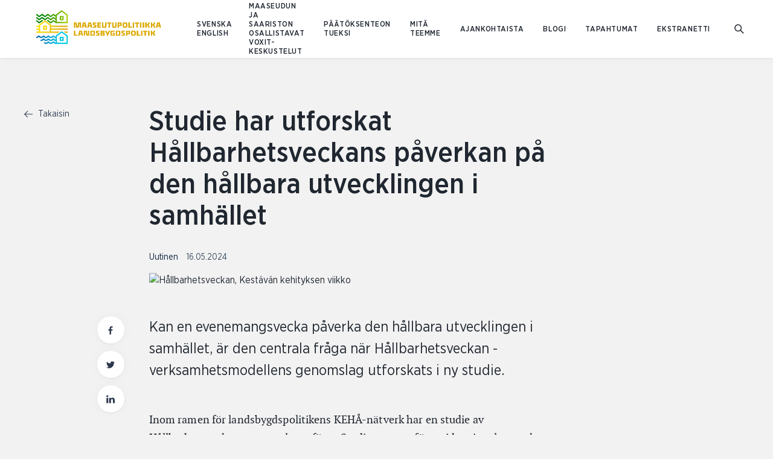

--- FILE ---
content_type: text/html; charset=UTF-8
request_url: https://www.maaseutupolitiikka.fi/uutiset/studie-har-utforskat-hallbarhetsveckans-paverkan-pa-den-hallbara-utvecklingen-i-samhallet
body_size: 12237
content:
<!DOCTYPE html>
  <html lang="fi-FI" class="no-js" prefix="og: http://ogp.me/ns# fb: http://ogp.me/ns/fb#">
  <head>
    <link rel="dns-prefetch" href="https://www.maaseutupolitiikka.fi/">
    <link rel="preconnect" href="https://www.maaseutupolitiikka.fi/" crossorigin>
    <meta charset="utf-8">
    <meta http-equiv="X-UA-Compatible" content="IE=edge">
    <meta name="format-detection" content="telephone=no">
    <meta name="viewport" content="width=device-width, initial-scale=1, shrink-to-fit=no">

          
      <link rel="apple-touch-icon" sizes="180x180" href="/uploads/Logoja/_180x180_crop_center-center_none/Tunnus.png">
      <link rel="icon" type="image/png" sizes="32x32" href="/uploads/Logoja/_32x32_crop_center-center_none/Tunnus.png">
      <link rel="icon" type="image/png" sizes="16x16" href="/uploads/Logoja/_16x16_crop_center-center_none/Tunnus.png">
    
    
                    
            <link href="https://www.maaseutupolitiikka.fi/assets/css/app.a39bd9ef1ed81f6a.css" rel="stylesheet" media="print" onload="this.media=&#039;all&#039;">
<noscript><link href="https://www.maaseutupolitiikka.fi/assets/css/app.a39bd9ef1ed81f6a.css" rel="stylesheet"></noscript>

                
              <link rel="home" href="https://www.maaseutupolitiikka.fi/" />
  <title>Maaseutupolitiikka.fi | Studie har utforskat Hållbarhetsveckans…</title>
<script>dataLayer = [];
(function(w,d,s,l,i){w[l]=w[l]||[];w[l].push({'gtm.start':
new Date().getTime(),event:'gtm.js'});var f=d.getElementsByTagName(s)[0],
j=d.createElement(s),dl=l!='dataLayer'?'&l='+l:'';j.async=true;j.src=
'https://www.googletagmanager.com/gtm.js?id='+i+dl;f.parentNode.insertBefore(j,f);
})(window,document,'script','dataLayer','GTM-PGVXDGX');
</script><meta name="generator" content="SEOmatic">
<meta name="keywords" content="Maaseutupolitiikka">
<meta name="description" content="Kan en evenemangsvecka påverka den hållbara utvecklingen i samhället, är den centrala fråga när Hållbarhetsveckan - verksamhetsmodellens genomslag…">
<meta name="referrer" content="no-referrer-when-downgrade">
<meta name="robots" content="all">
<meta content="fi_FI" property="og:locale">
<meta content="sv_FI" property="og:locale:alternate">
<meta content="en_US" property="og:locale:alternate">
<meta content="Maaseutupolitiikka.fi" property="og:site_name">
<meta content="website" property="og:type">
<meta content="https://www.maaseutupolitiikka.fi/uutiset/studie-har-utforskat-hallbarhetsveckans-paverkan-pa-den-hallbara-utvecklingen-i-samhallet" property="og:url">
<meta content="Studie har utforskat Hållbarhetsveckans påverkan på den hållbara…" property="og:title">
<meta content="Kan en evenemangsvecka påverka den hållbara utvecklingen i samhället, är den centrala fråga när Hållbarhetsveckan - verksamhetsmodellens genomslag…" property="og:description">
<meta content="https://www.maaseutupolitiikka.fi/uploads/MANE-verkoston-kuvat/_1200x630_crop_center-center_82_none/IMG_8600-kopia.jpg?mtime=1715845047" property="og:image">
<meta content="1200" property="og:image:width">
<meta content="630" property="og:image:height">
<meta content="Hållbarhetsveckan, Kestävän kehityksen viikko" property="og:image:alt">
<meta name="twitter:card" content="summary_large_image">
<meta name="twitter:site" content="@RuralPolicyFIN">
<meta name="twitter:creator" content="@RuralPolicyFIN">
<meta name="twitter:title" content="Studie har utforskat Hållbarhetsveckans påverkan på den hållbara…">
<meta name="twitter:description" content="Kan en evenemangsvecka påverka den hållbara utvecklingen i samhället, är den centrala fråga när Hållbarhetsveckan - verksamhetsmodellens genomslag…">
<meta name="twitter:image" content="https://www.maaseutupolitiikka.fi/uploads/MANE-verkoston-kuvat/_800x418_crop_center-center_82_none/IMG_8600-kopia.jpg?mtime=1715845047">
<meta name="twitter:image:width" content="800">
<meta name="twitter:image:height" content="418">
<meta name="twitter:image:alt" content="Hållbarhetsveckan, Kestävän kehityksen viikko">
<link href="https://www.maaseutupolitiikka.fi/uutiset/studie-har-utforskat-hallbarhetsveckans-paverkan-pa-den-hallbara-utvecklingen-i-samhallet" rel="canonical">
<link href="https://www.maaseutupolitiikka.fi/" rel="home">
<link type="text/plain" href="https://www.maaseutupolitiikka.fi/humans.txt" rel="author">
<link href="https://www.landsbygdspolitik.fi/nyheter/studie-har-utforskat-hallbarhetsveckans-paverkan-pa-den-hallbara-utvecklingen-i-samhallet" rel="alternate" hreflang="sv-fi">
<link href="https://www.ruralpolicy.fi/news/entry-512450" rel="alternate" hreflang="en-us">
<link href="https://www.maaseutupolitiikka.fi/uutiset/studie-har-utforskat-hallbarhetsveckans-paverkan-pa-den-hallbara-utvecklingen-i-samhallet" rel="alternate" hreflang="fi-fi">
<script>var MMM = {"siteUrl":"https:\/\/www.maaseutupolitiikka.fi\/","language":"fi-FI","siteUrls":["https:\/\/prd-craft3-eeee875fe552.hyperlane.co\/","https:\/\/prd-craft3-eeee875fe552.hyperlane.co\/rural-archipelago\/","https:\/\/prd-craft3-eeee875fe552.hyperlane.co\/landsbygds-skargard\/","https:\/\/www.maaseutuparlamentti.fi\/","https:\/\/www.ruralparliament.fi\/","https:\/\/www.landsbygdsparlamentet.fi\/","https:\/\/www.maaseutupolitiikka.fi\/","https:\/\/www.ruralpolicy.fi\/","https:\/\/www.landsbygdspolitik.fi\/","https:\/\/www.saaristopolitiikka.fi\/","https:\/\/www.islandpolicy.fi\/","https:\/\/www.skargardspolitiken.fi\/"]};</script></head>

        
          
  <body id="top" class="article-template bg-grey loading overrides maaseutupolitiikka"><noscript><iframe src="https://www.googletagmanager.com/ns.html?id=GTM-PGVXDGX"
height="0" width="0" style="display:none;visibility:hidden"></iframe></noscript>

                <div class="text-center">
      <a href="#main-content" class="skip">Siirry sisältöön</a>
    </div>

              
              
<header
  id="header"
  v-click-outside="closeNavigation"
  class="header site-header fixed pin-l pin-r pin-t z-1000 bg-white w-full h-32 lg:h-48 shadow"
>

  <div class="header-container w-full h-32 lg:h-48 header-height">

    <nav aria-label="Päävalikko" class="px-10 md:px-20 flex flex-row flex-no-wrap h-32 lg:h-48 z-100 relative bg-white items-center">
      <a href="https://www.maaseutupolitiikka.fi/" class="text-blue-darkest block z-20" tabindex="0" aria-label="Etusivulle Suomeksi (Maaseutupolitiikka)">
        <span class="h-32 lg:h-48 flex items-center">
                                    <img class="header__logo maaseutupolitiikka" src="/uploads/maaseutopolitiikka_logo.png" alt="Suomeksi (Maaseutupolitiikka)">
                              </span>
      </a>

            <ul class="ml-8 xl:ml-16 hidden lg:flex flex-wrap flex-row items-center inline-block relative extra-small-text-bold language-picker z-20">
                  <li>
            <a class="p-4 font-sans-medium uppercase" lang="sv-FI" hreflang="sv-FI" href="https://www.landsbygdspolitik.fi/nyheter/studie-har-utforskat-hallbarhetsveckans-paverkan-pa-den-hallbara-utvecklingen-i-samhallet">SVENSKA </a>
          </li>
                  <li>
            <a class="p-4 font-sans-medium uppercase" lang="en-US" hreflang="en-US" href="https://www.ruralpolicy.fi/news/entry-512450">ENGLISH </a>
          </li>
              </ul>

      <div class="ml-auto">
        <ul id="primary-navigation" class="primary-navigation xxl:flex py-16 xxl:p-0 xxl:pr-8 extra-small-text-bold uppercase items-center">
                                              <li class="py-8 xxl:py-0 xxl:px-8 relative">

                
                <a  class="block xxl:inline-block text-ebonyClay hover:opacity-50 py-4 xxl:p-0" href="https://www.maaseutupolitiikka.fi/keskustelut">Maaseudun ja saariston osallistavat Voxit-keskustelut</a>
                                  <div class="dropdown" aria-label="Pudotusvalikko">
                    <ul class="bg-white p-12 small-text normal-case shadow">
                                                                    <li class="xxl:mb-4">
                          <a class="block xxl:inline-block p-4 xxl:p-0 text-ebonyClay hover:opacity-50" href="https://www.maaseutupolitiikka.fi/keskustelut/sujuuko-arki-vai-potuttaako-palvelut-keskustelijoille">Keskustelijoille: Sujuuko arki vai potuttaako palvelut?</a>
                        </li>
                                              <li class="xxl:mb-4">
                          <a class="block xxl:inline-block p-4 xxl:p-0 text-ebonyClay hover:opacity-50" href="https://www.maaseutupolitiikka.fi/keskustelut/sujuuko-arki-kumppaneille-2">Kumppaneille: Sujuuko arki - potuttaako palvelut?</a>
                        </li>
                                          </ul>
                  </div>
                              </li>
                          <li class="py-8 xxl:py-0 xxl:px-8 relative">

                
                <a  class="block xxl:inline-block text-ebonyClay hover:opacity-50 py-4 xxl:p-0" href="https://www.maaseutupolitiikka.fi/paatoksenteontueksi">Päätöksenteon tueksi</a>
                                  <div class="dropdown" aria-label="Pudotusvalikko">
                    <ul class="bg-white p-12 small-text normal-case shadow">
                                                                    <li class="xxl:mb-4">
                          <a class="block xxl:inline-block p-4 xxl:p-0 text-ebonyClay hover:opacity-50" href="https://www.maaseutupolitiikka.fi/hyva-elama-maaseudulla-kiertue">Hyvä elämä maaseudulla -kiertue</a>
                        </li>
                                              <li class="xxl:mb-4">
                          <a class="block xxl:inline-block p-4 xxl:p-0 text-ebonyClay hover:opacity-50" href="https://www.maaseutupolitiikka.fi/paatoksenteontueksi/tietoa/mva">Maaseutuvaikutusten arviointi (MVA)</a>
                        </li>
                                              <li class="xxl:mb-4">
                          <a class="block xxl:inline-block p-4 xxl:p-0 text-ebonyClay hover:opacity-50" href="https://www.maaseutupolitiikka.fi/paatoksenteontueksi/tietoa">Tietoa ja työkaluja</a>
                        </li>
                                              <li class="xxl:mb-4">
                          <a class="block xxl:inline-block p-4 xxl:p-0 text-ebonyClay hover:opacity-50" href="https://www.maaseutupolitiikka.fi/paatoksenteontueksi/verkostot">Maaseutupolitiikan verkostot</a>
                        </li>
                                              <li class="xxl:mb-4">
                          <a class="block xxl:inline-block p-4 xxl:p-0 text-ebonyClay hover:opacity-50" href="https://www.maaseutupolitiikka.fi/paatoksenteontueksi/yhteystiedot">Yhteystiedot</a>
                        </li>
                                          </ul>
                  </div>
                              </li>
                          <li class="py-8 xxl:py-0 xxl:px-8 relative">

                
                <a  class="block xxl:inline-block text-ebonyClay hover:opacity-50 py-4 xxl:p-0" href="https://www.maaseutupolitiikka.fi/mita-teemme">Mitä teemme</a>
                                  <div class="dropdown" aria-label="Pudotusvalikko">
                    <ul class="bg-white p-12 small-text normal-case shadow">
                                                                    <li class="xxl:mb-4">
                          <a class="block xxl:inline-block p-4 xxl:p-0 text-ebonyClay hover:opacity-50" href="https://www.maaseutupolitiikka.fi/mita-teemme/neuvosto">Maaseutupolitiikan neuvosto MANE</a>
                        </li>
                                              <li class="xxl:mb-4">
                          <a class="block xxl:inline-block p-4 xxl:p-0 text-ebonyClay hover:opacity-50" href="https://www.maaseutupolitiikka.fi/mita-teemme/sihteeristo">Maaseutupolitiikan sihteeristö</a>
                        </li>
                                              <li class="xxl:mb-4">
                          <a class="block xxl:inline-block p-4 xxl:p-0 text-ebonyClay hover:opacity-50" href="https://www.maaseutupolitiikka.fi/mita-teemme/verkostohankkeet">Maaseutupolitiikan verkostohankkeet</a>
                        </li>
                                              <li class="xxl:mb-4">
                          <a class="block xxl:inline-block p-4 xxl:p-0 text-ebonyClay hover:opacity-50" href="https://www.maaseutupolitiikka.fi/mita-teemme/tutkimus">Tutkimus ja kehittäminen</a>
                        </li>
                                              <li class="xxl:mb-4">
                          <a class="block xxl:inline-block p-4 xxl:p-0 text-ebonyClay hover:opacity-50" href="https://www.maaseutupolitiikka.fi/mita-teemme/kv">Maaseutupolitiikka kansainvälisillä areenoilla</a>
                        </li>
                                              <li class="xxl:mb-4">
                          <a class="block xxl:inline-block p-4 xxl:p-0 text-ebonyClay hover:opacity-50" href="https://www.maaseutupolitiikka.fi/mita-teemme/tyoryhmat">Työryhmät</a>
                        </li>
                                          </ul>
                  </div>
                              </li>
                          <li class="py-8 xxl:py-0 xxl:px-8 relative">

                
                <a  class="block xxl:inline-block text-ebonyClay hover:opacity-50 py-4 xxl:p-0" href="https://www.maaseutupolitiikka.fi/ajankohtaista">Ajankohtaista</a>
                              </li>
                          <li class="py-8 xxl:py-0 xxl:px-8 relative">

                
                <a  class="block xxl:inline-block text-ebonyClay hover:opacity-50 py-4 xxl:p-0" href="https://www.maaseutupolitiikka.fi/blogi">Blogi</a>
                              </li>
                          <li class="py-8 xxl:py-0 xxl:px-8 relative">

                
                <a  class="block xxl:inline-block text-ebonyClay hover:opacity-50 py-4 xxl:p-0" href="https://www.maaseutupolitiikka.fi/tapahtumat">Tapahtumat</a>
                              </li>
                          <li class="py-8 xxl:py-0 xxl:px-8 relative">

                
                <a  class="block xxl:inline-block text-ebonyClay hover:opacity-50 py-4 xxl:p-0" href="https://www.maaseutupolitiikka.fi/ekstranetti">Ekstranetti</a>
                              </li>
                                            <li class="py-8 lg:hidden">
              <a class="font-sans-medium uppercase" lang="sv-FI" hreflang="sv-FI" href="https://www.landsbygdspolitik.fi/nyheter/studie-har-utforskat-hallbarhetsveckans-paverkan-pa-den-hallbara-utvecklingen-i-samhallet">SVENSKA </a>
            </li>
                      <li class="py-8 lg:hidden">
              <a class="font-sans-medium uppercase" lang="en-US" hreflang="en-US" href="https://www.ruralpolicy.fi/news/entry-512450">ENGLISH </a>
            </li>
                  </ul>
      </div>
      <a id="search-link" href="https://www.maaseutupolitiikka.fi/search" aria-label="Mene hakusivulle">
        <span class="h-9-5 w-9-5 flex items-center">
<svg class="fill-current block" width="16px" height="16px" viewBox="0 0 768 768" aria-hidden="true">
  <path d="M474.774 524.851c-111.298 86.326-273.173 77.372-376.684-26.139-112.104-112.104-113.299-292.665-2.671-403.294s291.19-109.433 403.294 2.671c103.511 103.511 112.465 265.388 26.139 376.684l229.925 229.925-50.077 50.077-229.925-229.925zM148.167 448.635c84.079 84.079 219.499 84.975 302.471 2.003s82.075-218.392-2.003-302.47c-84.079-84.079-219.499-84.975-302.47-2.003s-82.075 218.392 2.003 302.471z"></path>
</svg>



</span>
      </a>
    </nav>
  </div>

  </header>
    
    <div id="content" class="site pt-32 lg:pt-48 min-h-screen">
      <div class="site-content">
          <div class="article-page pt-16 lg:pt-40">
    <div class="content-wrapper--large xxl:mx-auto">
      <div class="flex flex-wrap lg:justify-end lg:-mx-10">
        <aside class="mb-16 xxl:mb-0 lg:px-10 w-full lg:w-4/12 xxl:w-2/12">
                    <a class="mb-4 small-text leading-0 text-blue group" title="Takaisin" href="https://www.maaseutupolitiikka.fi/ajankohtaista">
  <span class="mr-2-5 inline-block text-blue align-middle group-hover:transform-left">
<svg class="fill-current block" width="14px" height="14px" viewBox="0 0 768 768" aria-hidden="true">
  <path d="M96.735 410l241.085 241.085-39.27 39.27-298.55-298.55 314.161-314.161 37.318 37.319-242.261 242.261h658.781v52.777h-671.265z"></path>
</svg>
</span>
  Takaisin
</a>      </aside>

      <main id="main-content" class="article-page__main-content mb-40 xxl:mb-0 lg:px-10 w-full lg:w-8/12 xxl:w-7/12">
        <article class="article">
                    <header class="article__header">
            <h1 class="article__title heading-2 heading-2--medium">Studie har utforskat Hållbarhetsveckans påverkan på den hållbara utvecklingen i samhället</h1>
            <div class="mb-12 small-text text-blackPearl">
                                            <span class="pr-5">
                  <a
                    href="https://www.maaseutupolitiikka.fi/uutiset/uutinen"
                    title="Katso sivu uutiskategorialla Uutinen"
                    aria-label="Katso sivu uutiskategorialla Uutinen"
                  >
                    Uutinen
                  </a>
                  
                </span>
                            <time
                class="opacity-80"
                datetime="2024-05-16"
                aria-label="Julkaistu 16.05.2024"
              >16.05.2024</time>
            </div>
                                    <figure class="article__image mb-24">
              <img
              src="data:image/svg+xml,%3Csvg%20xmlns=%27http://www.w3.org/2000/svg%27%20width=%272400%27%20height=%271350%27%20style=%27background:%23aa827e%27%20/%3E"
              data-srcset="/uploads/MANE-verkoston-kuvat/_2400x1600_crop_center-center_61_line/IMG_8600-kopia.jpg 2400w, /uploads/MANE-verkoston-kuvat/_1920x1280_crop_center-center_61_line/IMG_8600-kopia.jpg 1920w, /uploads/MANE-verkoston-kuvat/_1440x960_crop_center-center_45_line/IMG_8600-kopia.jpg 1440w, /uploads/MANE-verkoston-kuvat/_1200x800_crop_center-center_82_line/IMG_8600-kopia.jpg 1200w, /uploads/MANE-verkoston-kuvat/_960x640_crop_center-center_61_line/IMG_8600-kopia.jpg 960w, /uploads/MANE-verkoston-kuvat/_720x480_crop_center-center_60_line/IMG_8600-kopia.jpg 720w, /uploads/MANE-verkoston-kuvat/_480x320_crop_center-center_82_line/IMG_8600-kopia.jpg 480w"
              data-sizes="auto"
              alt="Hållbarhetsveckan, Kestävän kehityksen viikko"
              class="lazyload"
              />
            </figure>
                        
            <div class="article__ingress relative">
                            <p class="pb-24 heading-4 heading-4--book tracking-0 mb-none wysiwyg">Kan en evenemangsvecka påverka den hållbara utvecklingen i samhället, är den centrala fråga när Hållbarhetsveckan - verksamhetsmodellens genomslag utforskats i ny studie. </p>
                                                <div class="lg:absolute lg:top-0 lg:-left-43">
                  <ul class="social-share hidden lg:flex lg:flex-col lg:flex-wrap lg:flex-no-shrink">
  <li class="mb-6">
    <a class="block" title="Jaa tämä sivu Facebookissa" href="https://www.facebook.com/sharer/sharer.php?u=https://www.maaseutupolitiikka.fi/uutiset/studie-har-utforskat-hallbarhetsveckans-paverkan-pa-den-hallbara-utvecklingen-i-samhallet" rel="noopener">
      <span class="social-share__icon flex justify-center items-center shadow p-3 w-22-5 h-22-5 text-green hover:text-lightGreen bg-white rounded-full">
<svg class="fill-current block" width="14px" height="14px" viewBox="0 0 768 768" aria-hidden="true">
  <path d="M577.45 16.803v118.22h-70.305c-55.080 0-65.38 26.42-65.38 64.483v84.635h131.207l-17.465 132.55h-113.742v339.883h-137.027v-339.883h-114.189v-132.55h114.189v-97.621c0-113.294 69.409-175.091 170.613-175.091 48.362 0 90.008 3.582 102.099 5.374z"></path>
</svg>
</span>
    </a>
  </li>
  <li class="mb-6">
                <a class="block" title="Jaa tämä sivu Twitterissä" href="http://twitter.com/share?text=Studie%20har%20utforskat%20H%C3%A5llbarhetsveckans%20p%C3%A5verkan%20p%C3%A5%20den%20h%C3%A5llbara%20utvecklingen%20i%20samh%C3%A4llet%2C%20Kan%20en%20evenemangsvecka%20p%C3%A5verka%20den%20h%C3%A5llbara%20utvecklingen%20i%20samh%C3%A4llet%2C%20%C3%A4r%20den%20centrala%20fr%C3%A5ga%20n%C3%A4r%20H%C3%A5llbarhetsve..&url=https://www.maaseutupolitiikka.fi/uutiset/studie-har-utforskat-hallbarhetsveckans-paverkan-pa-den-hallbara-utvecklingen-i-samhallet&hashtags=" rel="noopener">
      <span class="social-share__icon flex justify-center items-center shadow p-3 w-22-5 h-22-5 text-green hover:text-lightGreen bg-white rounded-full">
<svg class="fill-current block" viewBox="0 0 768 768" width="14px" height="14px" aria-hidden="true">
  <path  d="M768 146.194c-21.442 31.188-48.244 58.965-78.944 81.38 0.487 6.823 0.487 13.645 0.487 20.467 0 208.082-158.375 447.838-447.838 447.838-89.178 0-172.021-25.828-241.706-70.66 12.67 1.462 24.853 1.949 38.011 1.949 73.584 0 141.32-24.853 195.411-67.249-69.198-1.462-127.187-46.782-147.168-109.157 9.746 1.462 19.493 2.437 29.726 2.437 14.131 0 28.264-1.949 41.421-5.36-72.122-14.619-126.214-77.97-126.214-154.478 0-0.487 0-1.462 0-1.949 20.954 11.695 45.319 19.005 71.147 19.979-42.396-28.264-70.172-76.507-70.172-131.087 0-29.238 7.797-56.041 21.442-79.432 77.483 95.513 193.949 157.888 324.548 164.711-2.437-11.696-3.898-23.878-3.898-36.061 0-86.741 70.172-157.401 157.401-157.401 45.32 0 86.254 19.005 115.005 49.706 35.573-6.823 69.685-19.979 99.899-38.011-11.696 36.548-36.548 67.249-69.198 86.741 31.676-3.411 62.376-12.183 90.639-24.365z"></path>
</svg>
</span>
    </a>
  </li>
  <li class="mb-6">
    <a class="block" title="Jaa tämä sivu Linkedinissä" href="https://www.linkedin.com/sharing/share-offsite/?url=https://www.maaseutupolitiikka.fi/uutiset/studie-har-utforskat-hallbarhetsveckans-paverkan-pa-den-hallbara-utvecklingen-i-samhallet" rel="noopener">
      <span class="social-share__icon flex justify-center items-center shadow p-3 w-22-5 h-22-5 text-green hover:text-lightGreen bg-white rounded-full">
<svg class="fill-current block" width="14px" height="14px" viewBox="0 0 768 768" aria-hidden="true">
  <path d="M174.5 259.151v481.42h-165v-481.42h165zM185 110.5c0.5 46.15-35.5 83.071-92.999 83.071h-1c-55.5 0-91.001-36.92-91.001-83.071 0-47.122 37-83.071 92.999-83.071 56.5 0 91.5 35.949 92 83.071zM430 327.577c21.707-32.968 60.863-79.6 148.5-79.6 108.5 0 189.5 68.983 189.5 216.663v275.93h-164.5v-257.47c0-64.61-24-108.817-83.5-108.817-45.5 0-72.5 29.633-84.5 58.295-4 10.688-5.5 24.775-5.5 39.349v268.643h-164.5c2-436.241 0-481.42 0-481.42h164.5v68.426z"></path>
</svg>
</span>
    </a>
  </li>
</ul>              </div>
            </div>
          </header>

                                                     <section class="text-section mb-32 xxl:mb-48 px-10 md:px-20 wysiwyg ">
  <p>Inom ramen för
landsbygdspolitikens KEHÅ-nätverk har en studie av Hållbarhetsveckans genomslag
utförts. Studien som utförts vid regionalvetenskapen vid Åbo Akademi visar att Hållbarhetsveckan&nbsp;främjar en kultur av samarbete och gemensamt&nbsp;ansvarstagande för landsbygdens välbefinnande.</p>
<p>Hållbarhetsveckan är en årligen återkommande evenemangsvecka och verksamhetsmodell som främja landsbygdsinvånarnas&nbsp;delaktighet i hållbarhetsövergången,synliggöra aktörer och föra en&nbsp;bred dialog i <br>hållbarhetsfrågor ur landsbygdens&nbsp;synvinkel.<strong><br></strong></p>
<p><strong>Rapporten </strong>har utforskat
Hållbarhetsveckans påverkan på organisationers hållbarhetsarbete och hur dessa
organisationer i sin tur har påverkat det omgivande samhället. </p>
<p>Trots att landsbygden spelar en
central roll för den hållbara omställningen har diskursen kring
landsbygdsutveckling ofta präglats av landsbygdens brister och otillräcklighet.
Därför betonar rapporten behovet av tankemodeller som belyser landsbygdens potential
som en viktig del av hållbar utveckling. Genom en analys av olika fallstudier i
offentliga, privata och ideella sektorer ger rapporten en förståelse för de
motiv, hinder och framsteg som präglar organisationernas engagemang i
hållbarhetsarbetet.</p>
<p>Undersökningen visar en
mångdimensionell bild av de förutsättningar som Hållbarhetsveckan har att
sprida sitt hållbarhetsbudskap, och av de förutsättningar som olika typer av
organisationer har att delta och att förändra sig själva och sin omgivning. Organisationer
i de offentliga, privata och ideella sektorerna har varierande motiv och verkar
enligt olika logik. </p>
<p>Vinstintresse, ideell övertygelse
och samhälleligt ansvar ger olika incitament och möjligheter till deltagande,
samtidigt som de även påverkar den specifika form som deltagandet antar.
Samtidigt är hållbarhet en attraktiv identitet för alla typer av organisationer,
till exempel gentemot kunder i ett företag eller medlemmarna i en ideell
förening. Det här är aspekter som är viktiga att beakta då en
samhällsförändrande aktivitet som Hållbarhetsveckan planeras. </p>
<p>Rapporten rekommenderar att en
organisation tilldelas resurser och ges ansvar för Hållbarhetsveckans
utveckling med uppgiften att ge input och idéer till aktivitet och främjar
möjligheten till att knyta kontakter, utbyta idéer och etablera samarbeten och
gemensamma arrangemang.</p>
<p>Rapporten har publicerats i
<a href="https://www.maaseutupolitiikka.fi/paatoksenteontueksi/tietoa/julkaisut" target="_blank">förteckning av landsbygdspolitikens publikationer</a> och <a href="https://www.maaseutupolitiikka.fi/uploads/Hallbarhetsveckan-Med-landsbygden-som-foregangare-studie-om-Hallbarhetsveckan-i-Osterbotten-2024.pdf" target="_blank">kan läsas i sin helhet
här.</a> </p>
<p><em><a href="http://hallbarhetsveckan.fi" target="_blank">Hållbarhetsveckan</a> arrangeras följande gång den 23-29.9.2024.</em></p>
</section>                                <section class="mb-24 ">
  <div class="content-wrapper--medium mx-auto">
          <header class="pb-8 max-w-lg">
                  <h2 class="heading-5">Tilläggsuppgifter:</h2>
                          <div class="default-text wysiwyg"><p>Studien har utförts vid Åbo Akademi/Regionalvetenskap av Kenneth Nordberg och Peter Ehrström.</p></div>
              </header>
                  <div class="mb-16">
        <div class="max-w-md">
                            </div>
                          <ul>
                          <li >
                
<div class="people-block-card bg-white shadow rounded toggleContent"  v-bind:class="{ isOpen: show }">
  <div class="flex flex-col xs:flex-row md:items-center -mx-10 p-14">
    <div class="xs:w-6/12 sm:w-9/12 mb-12 xs:mb-0 px-10">
      <div class="flex flex-col md:flex-row md:items-center">
                        <figure class="people-block-card__image mb-10 md:mb-0 flex-no-shrink w-32 h-32 xl:w-42 xl:h-42 block rounded-full overflow-hidden bg-lightGray">
          <img class="lazyload w-full h-full object-cover" src="/assets/img/person.png" alt="">
        </figure>
        <div class="people-block-card__info md:ml-14 flex-1">
                      <h3 class="heading-6 heading-6--medium mb-none pb-4">Nordberg, Kenneth</h3>
                                <p class="text-sm text-black font-sans leading-tight mb-4">Forskardoktor /Åbo Akademi</p>
                                <div>
              <span class="sr-only">Sähköpostiosoite:</span>
              <a class="text-sm text-black font-sans leading-tight text-grayDark hover:text-black" href="mailto:kenneth.nordberg@abo.fi">kenneth.nordberg@abo.fi</a>
            </div>
                                <div>
              <span class="sr-only">Puhelinnumero:</span>
              <a class="block text-sm font-sans leading-tight text-grayDark hover:text-black" href="tel:+358469219584">+358 469219584</a>
            </div>
                  </div>
      </div>
    </div>
      </div>
  <div class="w-full bg-lighterGray shadow-inner">
    <transition name="slide">
      <div class="px-14" v-if="show">
        <div class="py-12">
          <div class="wysiwyg wysiwyg--small-text">
                      </div>
                  </div>
      </div>
    </transition>
  </div>
</div>
              </li>
                      </ul>
              </div>
          <div class="mb-16">
        <div class="max-w-md">
                            </div>
                          <ul>
                          <li >
                
<div class="people-block-card bg-white shadow rounded toggleContent"  v-bind:class="{ isOpen: show }">
  <div class="flex flex-col xs:flex-row md:items-center -mx-10 p-14">
    <div class="xs:w-6/12 sm:w-9/12 mb-12 xs:mb-0 px-10">
      <div class="flex flex-col md:flex-row md:items-center">
                        <figure class="people-block-card__image mb-10 md:mb-0 flex-no-shrink w-32 h-32 xl:w-42 xl:h-42 block rounded-full overflow-hidden bg-lightGray">
          <img class="lazyload w-full h-full object-cover" src="/assets/img/person.png" alt="">
        </figure>
        <div class="people-block-card__info md:ml-14 flex-1">
                      <h3 class="heading-6 heading-6--medium mb-none pb-4">Ehrström, Peter</h3>
                                <p class="text-sm text-black font-sans leading-tight mb-4">Forskningschef, Docent/Åbo Akademi</p>
                                <div>
              <span class="sr-only">Sähköpostiosoite:</span>
              <a class="text-sm text-black font-sans leading-tight text-grayDark hover:text-black" href="mailto:peter.ehrstrom@abo.fi">peter.ehrstrom@abo.fi</a>
            </div>
                                <div>
              <span class="sr-only">Puhelinnumero:</span>
              <a class="block text-sm font-sans leading-tight text-grayDark hover:text-black" href="tel:+358504396530">+358-504396530</a>
            </div>
                  </div>
      </div>
    </div>
      </div>
  <div class="w-full bg-lighterGray shadow-inner">
    <transition name="slide">
      <div class="px-14" v-if="show">
        <div class="py-12">
          <div class="wysiwyg wysiwyg--small-text">
                      </div>
                  </div>
      </div>
    </transition>
  </div>
</div>
              </li>
                      </ul>
              </div>
          <div >
        <div class="max-w-md">
                            </div>
                          <ul>
                          <li >
                
<div class="people-block-card bg-white shadow rounded toggleContent"  v-bind:class="{ isOpen: show }">
  <div class="flex flex-col xs:flex-row md:items-center -mx-10 p-14">
    <div class="xs:w-6/12 sm:w-9/12 mb-12 xs:mb-0 px-10">
      <div class="flex flex-col md:flex-row md:items-center">
                        <figure class="people-block-card__image mb-10 md:mb-0 flex-no-shrink w-32 h-32 xl:w-42 xl:h-42 block rounded-full overflow-hidden bg-lightGray">
          <img class="lazyload w-full h-full object-cover" src="/uploads/_240x240_crop_top-center_82_none/Nora-Backlund-2023-oksan-takaa-Bild-Amanda-Lehtola-pieni.jpg" alt="">
        </figure>
        <div class="people-block-card__info md:ml-14 flex-1">
                      <h3 class="heading-6 heading-6--medium mb-none pb-4">Backlund, Nora</h3>
                                <p class="text-sm text-black font-sans leading-tight mb-4">KERÄ-verkoston erityisasiantuntija / Svenska lantbrukssällskapens förbund</p>
                                <div>
              <span class="sr-only">Sähköpostiosoite:</span>
              <a class="text-sm text-black font-sans leading-tight text-grayDark hover:text-black" href="mailto:nora.backlund@slf.fi">nora.backlund@slf.fi</a>
            </div>
                                <div>
              <span class="sr-only">Puhelinnumero:</span>
              <a class="block text-sm font-sans leading-tight text-grayDark hover:text-black" href="tel:0440797079">044 079 7079</a>
            </div>
                  </div>
      </div>
    </div>
      </div>
  <div class="w-full bg-lighterGray shadow-inner">
    <transition name="slide">
      <div class="px-14" v-if="show">
        <div class="py-12">
          <div class="wysiwyg wysiwyg--small-text">
                      </div>
                  </div>
      </div>
    </transition>
  </div>
</div>
              </li>
                      </ul>
              </div>
      </div>
</section>
  
        <footer class="article__footer mb-24">
                    <div class="social-share mt-28 flex items-center justify-end">
  <strong class="social-share__title mr-6 extra-small-text text-ebonyClay uppercase">Jaa:</strong>
  <ul class="social-share__links -mx-2-5 flex flex-wrap flex-no-shrink">
    <li class="px-2-5">
      <a class="block" title="Jaa tämä sivu Facebookissa" aria-label="Jaa tämä sivu Facebookissa" href="https://www.facebook.com/sharer/sharer.php?u=https://www.maaseutupolitiikka.fi/uutiset/studie-har-utforskat-hallbarhetsveckans-paverkan-pa-den-hallbara-utvecklingen-i-samhallet" rel="noopener">
        <span class="social-share__icon flex justify-center items-center shadow p-3 w-22-5 h-22-5 text-green hover:text-lightGreen bg-white rounded-full">
          
<svg class="fill-current block" width="14px" height="14px" viewBox="0 0 768 768" aria-hidden="true">
  <path d="M577.45 16.803v118.22h-70.305c-55.080 0-65.38 26.42-65.38 64.483v84.635h131.207l-17.465 132.55h-113.742v339.883h-137.027v-339.883h-114.189v-132.55h114.189v-97.621c0-113.294 69.409-175.091 170.613-175.091 48.362 0 90.008 3.582 102.099 5.374z"></path>
</svg>
        </span>
      </a>
    </li>
    <li class="px-2-5">
                        <a class="block" title="Jaa tämä sivu Twitterissä" aria-label="Jaa tämä sivu Twitterissä" href="http://twitter.com/share?text=Studie%20har%20utforskat%20H%C3%A5llbarhetsveckans%20p%C3%A5verkan%20p%C3%A5%20den%20h%C3%A5llbara%20utvecklingen%20i%20samh%C3%A4llet%2C%20Kan%20en%20evenemangsvecka%20p%C3%A5verka%20den%20h%C3%A5llbara%20utvecklingen%20i%20samh%C3%A4llet%2C%20%C3%A4r%20den%20centrala%20fr%C3%A5ga%20n%C3%A4r%20H%C3%A5llbarhetsve..&url=https://www.maaseutupolitiikka.fi/uutiset/studie-har-utforskat-hallbarhetsveckans-paverkan-pa-den-hallbara-utvecklingen-i-samhallet&hashtags=" rel="noopener">
        <span class="social-share__icon flex justify-center items-center shadow p-3 w-22-5 h-22-5 text-green hover:text-lightGreen bg-white rounded-full">
<svg class="fill-current block" viewBox="0 0 768 768" width="14px" height="14px" aria-hidden="true">
  <path  d="M768 146.194c-21.442 31.188-48.244 58.965-78.944 81.38 0.487 6.823 0.487 13.645 0.487 20.467 0 208.082-158.375 447.838-447.838 447.838-89.178 0-172.021-25.828-241.706-70.66 12.67 1.462 24.853 1.949 38.011 1.949 73.584 0 141.32-24.853 195.411-67.249-69.198-1.462-127.187-46.782-147.168-109.157 9.746 1.462 19.493 2.437 29.726 2.437 14.131 0 28.264-1.949 41.421-5.36-72.122-14.619-126.214-77.97-126.214-154.478 0-0.487 0-1.462 0-1.949 20.954 11.695 45.319 19.005 71.147 19.979-42.396-28.264-70.172-76.507-70.172-131.087 0-29.238 7.797-56.041 21.442-79.432 77.483 95.513 193.949 157.888 324.548 164.711-2.437-11.696-3.898-23.878-3.898-36.061 0-86.741 70.172-157.401 157.401-157.401 45.32 0 86.254 19.005 115.005 49.706 35.573-6.823 69.685-19.979 99.899-38.011-11.696 36.548-36.548 67.249-69.198 86.741 31.676-3.411 62.376-12.183 90.639-24.365z"></path>
</svg>
</span>
      </a>
    </li>
    <li class="px-2-5">
      <a class="block" title="Jaa tämä sivu Linkedinissä" aria-label="Jaa tämä sivu Linkedinissä" href="https://www.linkedin.com/sharing/share-offsite/?url=https://www.maaseutupolitiikka.fi/uutiset/studie-har-utforskat-hallbarhetsveckans-paverkan-pa-den-hallbara-utvecklingen-i-samhallet" rel="noopener">
        <span class="social-share__icon flex justify-center items-center shadow p-3 w-22-5 h-22-5 text-green hover:text-lightGreen bg-white rounded-full">
<svg class="fill-current block" width="14px" height="14px" viewBox="0 0 768 768" aria-hidden="true">
  <path d="M174.5 259.151v481.42h-165v-481.42h165zM185 110.5c0.5 46.15-35.5 83.071-92.999 83.071h-1c-55.5 0-91.001-36.92-91.001-83.071 0-47.122 37-83.071 92.999-83.071 56.5 0 91.5 35.949 92 83.071zM430 327.577c21.707-32.968 60.863-79.6 148.5-79.6 108.5 0 189.5 68.983 189.5 216.663v275.93h-164.5v-257.47c0-64.61-24-108.817-83.5-108.817-45.5 0-72.5 29.633-84.5 58.295-4 10.688-5.5 24.775-5.5 39.349v268.643h-164.5c2-436.241 0-481.42 0-481.42h164.5v68.426z"></path>
</svg>
</span>
      </a>
    </li>
  </ul>
</div>
      </footer>
    </article>
  </main>

      <aside class="article__banners xxl:mb-0 flex flex-col items-center lg:px-10 w-full lg:w-8/12 xxl:w-3/12">

        
    </aside>
</div>
</div>

  </div>
      </div>

                    
<footer class="site-footer relative py-24 xxl:py-40 px-10 md:px-20 bg-lightGreen overflow-hidden">
  <div class="content-wrapper--xlarge mx-auto relative z-10">
        <div class="pb-24 flex flex-wrap justify-between">
      <div class="w-full md:w-5/12">
              </div>
      <div class="w-full lg:w-7/12 z-10">
        
<form class="subscribe-form w-full max-w-sm lg:ml-auto" autocomplete="off">
  <input type="hidden" name="CRAFT_CSRF_TOKEN" value="wa6LTZBEQSyFK9Unnb6MOlYCfzU5TiYpse-3NhDMw8upzno1iUjsrKX_pi7iBQxUsHGjUt7yz1ADXTh3YxpMU-uJxllauJS5mKJNdst-3eQ=">
  <input type="hidden" name="action" value="campaign/forms/subscribe" />
  <input type="hidden" name="mailingList" value="maaseutupolitiikka-mailing-list"/>
  <div class="relative">
    <div class="flex flex-col sm:flex-row items-start sm:items-center">
      <label class="visually-hidden text-white" for="subscription-email-3819">Sähköpostiosoite uutiskirjeen tilaukseen</label>
      <input
        class="subscribe-form__input sm:mr-5 mb-8 sm:mb-0 text-base leading-default appearance-none block w-full bg-white text-ebonyClay border-transparent rounded py-10-5 px-12 placeholder-grayDarker"
        id="subscription-email-3819"
        type="email"
        name="email"
        placeholder="Sähköpostiosoite"
        required
              >
      
                    <input id="campaign-recaptcha-vkwmjm" type="hidden" name="g-recaptcha-response" value="">
                    <script src="https://www.google.com/recaptcha/api.js?render=6LfrbKkZAAAAAAvwFc9JX2FgQqAtjUEYTo-eh4yP"></script>
                    <script>
                        grecaptcha.ready(function() {
                            grecaptcha.execute("6LfrbKkZAAAAAAvwFc9JX2FgQqAtjUEYTo-eh4yP", {
                                action: "homepage"
                            }).then(function(token) {
                                document.getElementById("campaign-recaptcha-vkwmjm").value = token;
                            });
                        });
                    </script>
                
      <button class="subscribe-form__button button button-darkGreen" type="submit">Tilaa</button>
    </div>
      </div>
</form>
      </div>
    </div>

        <div class="-mx-10 pb-24 xxl:pb-40 flex flex-wrap">
      <div class="mb-16 xxl:mb-0 px-10 w-full sm:w-6/12 lg:w-4/12 xxl:w-1/5">
        <ul class="default-text text-darkestGreen">
          <li class="heading-6 heading-6--medium">
            <span class="text-darkestGreen hover:text-darkGreen">Toimituskunnan yhteystiedot</span>
          </li>
                      <li class="mb-6">
              <a class="py-2 text-darkestGreen hover:text-darkGreen inline-block" title="Katso sijainti Google mapsissa" href="https://www.google.com/maps/dir/Current+Location/Maa-+ja+metsätalousministeriö+/+maaseutupolitiikan+neuvosto+MANE
PL+30
00023+Valtioneuvosto
kirjaamo.mmm@gov.fi" rel="noreferrer">Maa- ja metsätalousministeriö / maaseutupolitiikan neuvosto MANE<br />
PL 30<br />
00023 Valtioneuvosto<br />
kirjaamo.mmm@gov.fi</a>
            </li>
                                <li>
              <a class="py-2 inline-block text-darkestGreen hover:text-darkGreen" title="Puhelinnumero" href="tel:02951620332330">029 516 2033 / 2330</a>
            </li>
                                <li>
              <a class="py-2 inline-block text-darkestGreen hover:text-darkGreen break-all" title="Sähköpostiosoite" href="mailto:maaseutupolitiikka@gov.fi">maaseutupolitiikka@gov.fi</a>
            </li>
                  </ul>
      </div>

                              <div class="mb-16 xxl:mb-0 px-10 w-full sm:w-6/12 lg:w-4/12 xxl:w-1/5">
            <nav aria-label="Footer navigation">
              <ul class="default-text text-darkestGreen">
                <li class="heading-6 heading-6--medium text-darkestGreen">
                  <a class="py-2 inline-block text-darkestGreen hover:text-darkGreen " href="https://www.maaseutupolitiikka.fi/paatoksenteontueksi">Päätöksenteon tueksi</a>
                </li>
                                                                        <li>
                      <a class="py-2 inline-block text-darkestGreen hover:text-darkGreen" href="https://www.maaseutupolitiikka.fi/paatoksenteontueksi/tietoa/mva">Maaseutuvaikutusten arviointi (MVA)</a>
                    </li>
                                      <li>
                      <a class="py-2 inline-block text-darkestGreen hover:text-darkGreen" href="https://www.maaseutupolitiikka.fi/paatoksenteontueksi/tietoa">Tietoa ja työkaluja</a>
                    </li>
                                      <li>
                      <a class="py-2 inline-block text-darkestGreen hover:text-darkGreen" href="https://www.maaseutupolitiikka.fi/paatoksenteontueksi/verkostot">Maaseutupolitiikan verkostot</a>
                    </li>
                                      <li>
                      <a class="py-2 inline-block text-darkestGreen hover:text-darkGreen" href="https://www.maaseutupolitiikka.fi/mita-teemme/tutkimus">Tutkimus ja kehittäminen</a>
                    </li>
                                      <li>
                      <a class="py-2 inline-block text-darkestGreen hover:text-darkGreen" href="https://www.maaseutupolitiikka.fi/paatoksenteontueksi/yhteystiedot">Yhteystiedot</a>
                    </li>
                                                </ul>
            </nav>
          </div>
                  <div class="mb-16 xxl:mb-0 px-10 w-full sm:w-6/12 lg:w-4/12 xxl:w-1/5">
            <nav aria-label="Footer navigation">
              <ul class="default-text text-darkestGreen">
                <li class="heading-6 heading-6--medium text-darkestGreen">
                  <a class="py-2 inline-block text-darkestGreen hover:text-darkGreen " href="https://www.maaseutupolitiikka.fi/mita-teemme">Mitä teemme</a>
                </li>
                                                                        <li>
                      <a class="py-2 inline-block text-darkestGreen hover:text-darkGreen" href="https://www.maaseutupolitiikka.fi/mita-teemme/neuvosto">Maaseutupolitiikan neuvosto MANE</a>
                    </li>
                                      <li>
                      <a class="py-2 inline-block text-darkestGreen hover:text-darkGreen" href="https://www.maaseutupolitiikka.fi/mita-teemme/sihteeristo">Maaseutupolitiikan sihteeristö</a>
                    </li>
                                      <li>
                      <a class="py-2 inline-block text-darkestGreen hover:text-darkGreen" href="https://www.maaseutupolitiikka.fi/mita-teemme/tutkimus">Tutkimus ja kehittäminen</a>
                    </li>
                                      <li>
                      <a class="py-2 inline-block text-darkestGreen hover:text-darkGreen" href="https://www.maaseutupolitiikka.fi/mita-teemme/tyoryhmat">Työryhmät</a>
                    </li>
                                      <li>
                      <a class="py-2 inline-block text-darkestGreen hover:text-darkGreen" href="https://www.maaseutupolitiikka.fi/mita-teemme/kv">Maaseutupolitiikka kansainvälisillä areenoilla</a>
                    </li>
                                                </ul>
            </nav>
          </div>
              
            <div class="px-10 w-full sm:w-6/12 lg:w-4/12 xxl:w-1/5 z-10">
        <nav aria-label="Footer secondary navigation">
          <ul class="heading-6 heading-6--medium mb-none">
                                          <li class="mb-3">
                  <a class="py-2 inline-block text-darkestGreen hover:text-darkGreen" href="https://www.maaseutupolitiikka.fi/ajankohtaista">Ajankohtaista</a>
                </li>
                              <li class="mb-3">
                  <a class="py-2 inline-block text-darkestGreen hover:text-darkGreen" href="https://www.maaseutupolitiikka.fi/blogi">Blogi</a>
                </li>
                              <li class="mb-3">
                  <a class="py-2 inline-block text-darkestGreen hover:text-darkGreen" href="https://www.maaseutupolitiikka.fi/tapahtumat">Tapahtumat</a>
                </li>
                              <li class="mb-3">
                  <a class="py-2 inline-block text-darkestGreen hover:text-darkGreen" href="https://www.maaseutupolitiikka.fi/ekstranetti">Ekstranetti</a>
                </li>
                              <li class="mb-3">
                  <a class="py-2 inline-block text-darkestGreen hover:text-darkGreen" href="https://www.maaseutupolitiikka.fi/saavutettavuusseloste">Saavutettavuusseloste</a>
                </li>
                              <li class="mb-3">
                  <a class="py-2 inline-block text-darkestGreen hover:text-darkGreen" href="https://www.maaseutupolitiikka.fi/tietosuoja">Tietosuoja</a>
                </li>
                                      <li class="mb-3">
                              <a class="py-2 inline-block text-darkestGreen hover:text-darkGreen" href="https://www.maaseutupolitiikka.fi/account/login" title="Log in to your account">Kirjaudu sisään</a>
                          </li>
          </ul>
        </nav>
      </div>
    </div>
    <div class="-mx-10 flex flex-wrap flex-col xxl:flex-row justify-center xxl:justify-between xxl:items-center text-center xxl:text-left">
      <div class="px-10 order-3 xxl:order-1 w-full xxl:w-3/12">
        <div class="default-text text-darkestGreen">© 2026 Maaseutupolitiikka</div>
      </div>
                    <div class="mb-10 xxl:mb-0 px-10 order-1 xl:order-2 w-full xxl:w-6/12 default-text text-darkestGreen text-center">
          <div class="mx-auto inline-flex items-center flex-col md:flex-row">
                          <a class="py-2 inline-block text-darkestGreen hover:text-darkGreen " rel="noreferrer" href="http://www.maaseutuparlamentti.fi">www.maaseutuparlamentti.fi</a>
                              <span class="hidden md:block px-4 text-darkestGreen">|</span>
                                        <a class="py-2 inline-block text-darkestGreen hover:text-darkGreen " rel="noreferrer" href="https://www.saaristopolitiikka.fi/">www.saaristopolitiikka.fi</a>
                                    </div>
        </div>
                    <div class="mb-10 xxl:mb-0 px-10 w-full xxl:order-3 xxl:w-3/12">
                    <ul class="-mx-3-5 flex flex-wrap justify-center xxl:justify-end">
      
    <li class="p-3-5">
      <a class="block" title="facebook" href="http://www.facebook.com/maaseutupolitiikka" aria-label="Facebook Linkki" rel="noreferrer" target="_blank">
        <span class="flex items-center justify-center w-18 h-18 inline-block rounded-full border bg-darkGreen border-darkGreen text-lightGreen hover:text-lightGray">
<svg class="fill-current block" width="14px" height="14px" viewBox="0 0 768 768" aria-hidden="true">
  <path d="M577.45 16.803v118.22h-70.305c-55.080 0-65.38 26.42-65.38 64.483v84.635h131.207l-17.465 132.55h-113.742v339.883h-137.027v-339.883h-114.189v-132.55h114.189v-97.621c0-113.294 69.409-175.091 170.613-175.091 48.362 0 90.008 3.582 102.099 5.374z"></path>
</svg>
</span>
      </a>
    </li>
        <li class="p-3-5">
      <a class="block" title="instagram" href="http://www.instagram.com/maaseutupolitiikka" aria-label="Instagram Linkki" rel="noreferrer" target="_blank">
        <span class="flex items-center justify-center w-18 h-18 inline-block bg-darkGreen border-darkGreen text-lightGreen hover:text-lightGray rounded-full border">
<svg class="fill-current block" width="14px" height="14px" viewBox="0 0 768 768" aria-hidden="true">
  <path d="M506.657 384c0-67.557-55.099-122.657-122.656-122.657s-122.656 55.1-122.656 122.657c0 67.557 55.099 122.657 122.656 122.657s122.656-55.1 122.656-122.657zM572.776 384c0 104.45-84.327 188.776-188.776 188.776s-188.776-84.327-188.776-188.776c0-104.45 84.327-188.776 188.776-188.776s188.776 84.327 188.776 188.776zM624.523 187.557c0 24.435-19.644 44.081-44.080 44.081s-44.081-19.644-44.081-44.081c0-24.435 19.644-44.081 44.081-44.081s44.080 19.644 44.080 44.081zM384.001 82.149c-53.662 0-168.653-4.312-217.046 14.853-16.769 6.708-29.227 14.853-42.164 27.789s-21.082 25.394-27.789 42.164c-19.165 48.392-14.853 163.383-14.853 217.046s-4.312 168.653 14.853 217.045c6.708 16.769 14.853 29.227 27.789 42.163s25.394 21.082 42.164 27.789c48.392 19.165 163.383 14.853 217.046 14.853s168.652 4.312 217.046-14.853c16.769-6.708 29.227-14.853 42.163-27.789s21.082-25.394 27.789-42.163c19.165-48.392 14.853-163.383 14.853-217.045s4.312-168.653-14.853-217.046c-6.708-16.769-14.853-29.227-27.789-42.164s-25.394-21.082-42.163-27.789c-48.392-19.165-163.383-14.853-217.046-14.853zM751.969 384c0 50.788 0.479 101.096-2.395 151.883-2.875 58.933-16.29 111.158-59.412 154.279s-95.347 56.536-154.279 59.412c-50.788 2.875-101.096 2.395-151.883 2.395s-101.096 0.479-151.883-2.395c-58.934-2.875-111.157-16.29-154.279-59.412s-56.537-95.347-59.412-154.279c-2.875-50.788-2.395-101.096-2.395-151.883s-0.479-101.096 2.395-151.883c2.875-58.934 16.29-111.157 59.412-154.279s95.347-56.537 154.279-59.412c50.788-2.875 101.096-2.395 151.883-2.395s101.096-0.479 151.883 2.395c58.933 2.875 111.158 16.29 154.279 59.412s56.536 95.347 59.412 154.279c2.875 50.788 2.395 101.096 2.395 151.883z"></path>
</svg></span>
      </a>
    </li>
  </ul>


        </div>
          </div>
  </div>
  <div class="site-footer__parallax rellax absolute top-2/5 right-0 pointer-events-none" data-rellax-percentage="0.5" data-rellax-speed="-3">
          <svg id="a" xmlns="http://www.w3.org/2000/svg" width="400" viewBox="0 0 271 125.43"><path class="b" d="M214.9,125.43c-1.24,0-2.49-.4-3.53-1.19l-23.37-17.84-23.37,17.84c-2.1,1.61-5.03,1.59-7.11-.04l-22.67-17.73-22.67,17.73c-2.11,1.65-5.06,1.65-7.17,0l-22.67-17.73-22.67,17.73c-2.11,1.65-5.06,1.65-7.17,0l-22.67-17.73L7.17,124.19,0,115.02l26.26-20.54c2.11-1.65,5.06-1.65,7.17,0l22.67,17.73,22.67-17.73c2.11-1.65,5.06-1.65,7.17,0l22.67,17.73,22.67-17.73c2.11-1.65,5.06-1.65,7.17,0l22.71,17.77,23.32-17.81c2.08-1.59,4.98-1.59,7.06,0l23.32,17.81,22.72-17.77c2.1-1.65,5.06-1.65,7.17,0l26.26,20.54-7.17,9.17-22.67-17.73-22.67,17.73c-1.05,.82-2.32,1.23-3.58,1.23"/><path class="b" d="M214.9,77.07c-1.24,0-2.49-.4-3.53-1.19l-23.37-17.84-23.37,17.84c-2.1,1.61-5.03,1.59-7.11-.04l-22.67-17.73-22.67,17.73c-2.11,1.65-5.06,1.65-7.17,0l-22.67-17.73-22.67,17.73c-2.11,1.65-5.06,1.65-7.17,0l-22.67-17.73L7.17,75.84,0,66.67l26.26-20.54c2.11-1.65,5.06-1.65,7.17,0l22.67,17.73,22.67-17.73c2.11-1.65,5.06-1.65,7.17,0l22.67,17.73,22.67-17.73c2.11-1.65,5.06-1.65,7.17,0l22.71,17.77,23.32-17.81c2.08-1.59,4.98-1.59,7.06,0l23.32,17.81,22.72-17.77c2.1-1.65,5.06-1.65,7.17,0l26.26,20.54-7.17,9.17-22.67-17.73-22.67,17.73c-1.05,.82-2.32,1.23-3.58,1.23"/><path class="b" d="M214.9,32.17c-1.24,0-2.49-.4-3.53-1.19l-23.37-17.84-23.37,17.84c-2.1,1.61-5.03,1.59-7.11-.04l-22.67-17.73-22.67,17.73c-2.11,1.65-5.06,1.65-7.17,0l-22.67-17.73-22.67,17.73c-2.11,1.65-5.06,1.65-7.17,0L29.84,13.2,7.17,30.94,0,21.77,26.26,1.24c2.11-1.65,5.06-1.65,7.17,0l22.67,17.73L78.76,1.24c2.11-1.65,5.06-1.65,7.17,0l22.67,17.73L131.27,1.24c2.11-1.65,5.06-1.65,7.17,0l22.71,17.77L184.48,1.19c2.08-1.59,4.98-1.59,7.06,0l23.32,17.81L237.58,1.24c2.1-1.65,5.06-1.65,7.17,0l26.26,20.54-7.17,9.17-22.67-17.73-22.67,17.73c-1.05,.82-2.32,1.23-3.58,1.23"/></svg>      </div>
</footer>
          </div>

    <script>!function(){var e=document,t=e.createElement("script");if(!("noModule"in t)&&"onbeforeload"in t){var n=!1;e.addEventListener("beforeload",function(e){if(e.target===t)n=!0;else if(!e.target.hasAttribute("nomodule")||!n)return;e.preventDefault()},!0),t.type="module",t.src=".",e.head.appendChild(t),t.remove()}}();</script>
    <script type="module" src="https://www.maaseutupolitiikka.fi/assets/js/manifest.367f43ca3bdbbf72.js"></script>
<script src="https://www.maaseutupolitiikka.fi/assets/js/manifest.367f43ca3bdbbf72.js" nomodule></script>
    <script type="module" src="https://www.maaseutupolitiikka.fi/assets/js/vendor.bc50081a76f8e79a.js"></script>
<script src="https://www.maaseutupolitiikka.fi/assets/js/vendor.bc50081a76f8e79a.js" nomodule></script>
    <script type="module" src="https://www.maaseutupolitiikka.fi/assets/js/app.0f508d6d08d56f4d.js"></script>
<script src="https://www.maaseutupolitiikka.fi/assets/js/app.0f508d6d08d56f4d.js" nomodule></script>

        
        
            

            <script>
        if ('serviceWorker' in navigator) {
          window.addEventListener('load', function() {
            navigator.serviceWorker.register('/sw.js', {
              scope: "/"
            }).then(function(registration) {
              // Registration was successful
              console.log('ServiceWorker registration successful with scope: ', registration.scope);
              // Trim the caches on load
              navigator.serviceWorker.controller && navigator.serviceWorker.controller.postMessage({
                  command: "trimCaches"
              });
            }).catch(function(err) {
              // registration failed :(
              console.log('ServiceWorker registration failed: ', err);
            });
          });
        }
      </script>

      <script type="application/ld+json">{"@context":"https://schema.org","@graph":[{"@type":"WebPage","author":{"@id":"https://mmm.fi/mane#identity"},"copyrightHolder":{"@id":"https://mmm.fi/mane#identity"},"copyrightYear":"2024","creator":{"@id":"https://mmm.fi/mane#creator"},"dateModified":"2024-05-16T15:35:12+03:00","datePublished":"2024-05-16T08:02:00+03:00","description":"Kan en evenemangsvecka påverka den hållbara utvecklingen i samhället, är den centrala fråga när Hållbarhetsveckan - verksamhetsmodellens genomslag utforskats i ny studie.","headline":"Studie har utforskat Hållbarhetsveckans påverkan på den hållbara utvecklingen i samhället","image":{"@type":"ImageObject","url":"https://www.maaseutupolitiikka.fi/uploads/MANE-verkoston-kuvat/_1200x630_crop_center-center_82_none/IMG_8600-kopia.jpg?mtime=1715845047"},"inLanguage":"fi-fi","mainEntityOfPage":"https://www.maaseutupolitiikka.fi/uutiset/studie-har-utforskat-hallbarhetsveckans-paverkan-pa-den-hallbara-utvecklingen-i-samhallet","name":"Studie har utforskat Hållbarhetsveckans påverkan på den hållbara utvecklingen i samhället","publisher":{"@id":"https://mmm.fi/mane#creator"},"url":"https://www.maaseutupolitiikka.fi/uutiset/studie-har-utforskat-hallbarhetsveckans-paverkan-pa-den-hallbara-utvecklingen-i-samhallet"},{"@id":"https://mmm.fi/mane#identity","@type":"GovernmentOrganization","address":{"@type":"PostalAddress","addressCountry":"Suomi","postalCode":"00023 Valtioneuvosto","streetAddress":"Käyntiosoite: Mariankatu 11 (käynti Mariankatu 9 puolelta)"},"alternateName":"Maaseutupolitiikka","description":"Maaseutupolitiikka.fi on valtioneuvoston asettaman maaseutupolitiikan neuvoston (MANE) sihteeristön tuottama ja ylläpitämä tietosivusto.\r\nSivuston toimituksen yhteystieto: maaseutupolitiikka@gov.fi.","email":"maaseutupolitiikka@gov.fi","foundingDate":"1988","image":{"@type":"ImageObject","height":"1153","url":"https://www.maaseutupolitiikka.fi/uploads/Logoja/Maaseutupolitiikan_neuvosto_logo_RGB.jpg","width":"3780"},"logo":{"@type":"ImageObject","height":"60","url":"https://www.maaseutupolitiikka.fi/uploads/Logoja/_600x60_fit_center-center_82_none/371167/Maaseutupolitiikan_neuvosto_logo_RGB.png?mtime=1654155132","width":"197"},"name":"Kansallinen maaseutupolitiikka / Maaseutupolitiikan neuvosto","telephone":"+358 (0)295 16 2033","url":"https://mmm.fi/mane"},{"@id":"#creator","@type":"CreativeWork","image":{"@type":"ImageObject","height":"1251","url":"https://www.maaseutupolitiikka.fi/uploads/Logoja/Logo-2016-2020-RGB-07_200324_133025.png","width":"3485"},"inLanguage":"fi-fi"},{"@type":"BreadcrumbList","description":"Breadcrumbs list","itemListElement":[{"@type":"ListItem","item":"https://www.maaseutupolitiikka.fi/","name":"Maaseutupolitiikka","position":1},{"@type":"ListItem","item":"https://www.maaseutupolitiikka.fi/uutiset/studie-har-utforskat-hallbarhetsveckans-paverkan-pa-den-hallbara-utvecklingen-i-samhallet","name":"Studie har utforskat Hållbarhetsveckans påverkan på den hållbara utvecklingen i samhället","position":2}],"name":"Breadcrumbs"}]}</script><script src="https://google-analytics.com/analytics.js"></script>
<script src="https://www.maaseutupolitiikka.fi/cpresources/d2e48e4a/script.js?v=1763554914"></script></body>
</html>


--- FILE ---
content_type: text/html; charset=utf-8
request_url: https://www.google.com/recaptcha/api2/anchor?ar=1&k=6LfrbKkZAAAAAAvwFc9JX2FgQqAtjUEYTo-eh4yP&co=aHR0cHM6Ly93d3cubWFhc2V1dHVwb2xpdGlpa2thLmZpOjQ0Mw..&hl=en&v=PoyoqOPhxBO7pBk68S4YbpHZ&size=invisible&anchor-ms=20000&execute-ms=30000&cb=pts4tbkdszqg
body_size: 48508
content:
<!DOCTYPE HTML><html dir="ltr" lang="en"><head><meta http-equiv="Content-Type" content="text/html; charset=UTF-8">
<meta http-equiv="X-UA-Compatible" content="IE=edge">
<title>reCAPTCHA</title>
<style type="text/css">
/* cyrillic-ext */
@font-face {
  font-family: 'Roboto';
  font-style: normal;
  font-weight: 400;
  font-stretch: 100%;
  src: url(//fonts.gstatic.com/s/roboto/v48/KFO7CnqEu92Fr1ME7kSn66aGLdTylUAMa3GUBHMdazTgWw.woff2) format('woff2');
  unicode-range: U+0460-052F, U+1C80-1C8A, U+20B4, U+2DE0-2DFF, U+A640-A69F, U+FE2E-FE2F;
}
/* cyrillic */
@font-face {
  font-family: 'Roboto';
  font-style: normal;
  font-weight: 400;
  font-stretch: 100%;
  src: url(//fonts.gstatic.com/s/roboto/v48/KFO7CnqEu92Fr1ME7kSn66aGLdTylUAMa3iUBHMdazTgWw.woff2) format('woff2');
  unicode-range: U+0301, U+0400-045F, U+0490-0491, U+04B0-04B1, U+2116;
}
/* greek-ext */
@font-face {
  font-family: 'Roboto';
  font-style: normal;
  font-weight: 400;
  font-stretch: 100%;
  src: url(//fonts.gstatic.com/s/roboto/v48/KFO7CnqEu92Fr1ME7kSn66aGLdTylUAMa3CUBHMdazTgWw.woff2) format('woff2');
  unicode-range: U+1F00-1FFF;
}
/* greek */
@font-face {
  font-family: 'Roboto';
  font-style: normal;
  font-weight: 400;
  font-stretch: 100%;
  src: url(//fonts.gstatic.com/s/roboto/v48/KFO7CnqEu92Fr1ME7kSn66aGLdTylUAMa3-UBHMdazTgWw.woff2) format('woff2');
  unicode-range: U+0370-0377, U+037A-037F, U+0384-038A, U+038C, U+038E-03A1, U+03A3-03FF;
}
/* math */
@font-face {
  font-family: 'Roboto';
  font-style: normal;
  font-weight: 400;
  font-stretch: 100%;
  src: url(//fonts.gstatic.com/s/roboto/v48/KFO7CnqEu92Fr1ME7kSn66aGLdTylUAMawCUBHMdazTgWw.woff2) format('woff2');
  unicode-range: U+0302-0303, U+0305, U+0307-0308, U+0310, U+0312, U+0315, U+031A, U+0326-0327, U+032C, U+032F-0330, U+0332-0333, U+0338, U+033A, U+0346, U+034D, U+0391-03A1, U+03A3-03A9, U+03B1-03C9, U+03D1, U+03D5-03D6, U+03F0-03F1, U+03F4-03F5, U+2016-2017, U+2034-2038, U+203C, U+2040, U+2043, U+2047, U+2050, U+2057, U+205F, U+2070-2071, U+2074-208E, U+2090-209C, U+20D0-20DC, U+20E1, U+20E5-20EF, U+2100-2112, U+2114-2115, U+2117-2121, U+2123-214F, U+2190, U+2192, U+2194-21AE, U+21B0-21E5, U+21F1-21F2, U+21F4-2211, U+2213-2214, U+2216-22FF, U+2308-230B, U+2310, U+2319, U+231C-2321, U+2336-237A, U+237C, U+2395, U+239B-23B7, U+23D0, U+23DC-23E1, U+2474-2475, U+25AF, U+25B3, U+25B7, U+25BD, U+25C1, U+25CA, U+25CC, U+25FB, U+266D-266F, U+27C0-27FF, U+2900-2AFF, U+2B0E-2B11, U+2B30-2B4C, U+2BFE, U+3030, U+FF5B, U+FF5D, U+1D400-1D7FF, U+1EE00-1EEFF;
}
/* symbols */
@font-face {
  font-family: 'Roboto';
  font-style: normal;
  font-weight: 400;
  font-stretch: 100%;
  src: url(//fonts.gstatic.com/s/roboto/v48/KFO7CnqEu92Fr1ME7kSn66aGLdTylUAMaxKUBHMdazTgWw.woff2) format('woff2');
  unicode-range: U+0001-000C, U+000E-001F, U+007F-009F, U+20DD-20E0, U+20E2-20E4, U+2150-218F, U+2190, U+2192, U+2194-2199, U+21AF, U+21E6-21F0, U+21F3, U+2218-2219, U+2299, U+22C4-22C6, U+2300-243F, U+2440-244A, U+2460-24FF, U+25A0-27BF, U+2800-28FF, U+2921-2922, U+2981, U+29BF, U+29EB, U+2B00-2BFF, U+4DC0-4DFF, U+FFF9-FFFB, U+10140-1018E, U+10190-1019C, U+101A0, U+101D0-101FD, U+102E0-102FB, U+10E60-10E7E, U+1D2C0-1D2D3, U+1D2E0-1D37F, U+1F000-1F0FF, U+1F100-1F1AD, U+1F1E6-1F1FF, U+1F30D-1F30F, U+1F315, U+1F31C, U+1F31E, U+1F320-1F32C, U+1F336, U+1F378, U+1F37D, U+1F382, U+1F393-1F39F, U+1F3A7-1F3A8, U+1F3AC-1F3AF, U+1F3C2, U+1F3C4-1F3C6, U+1F3CA-1F3CE, U+1F3D4-1F3E0, U+1F3ED, U+1F3F1-1F3F3, U+1F3F5-1F3F7, U+1F408, U+1F415, U+1F41F, U+1F426, U+1F43F, U+1F441-1F442, U+1F444, U+1F446-1F449, U+1F44C-1F44E, U+1F453, U+1F46A, U+1F47D, U+1F4A3, U+1F4B0, U+1F4B3, U+1F4B9, U+1F4BB, U+1F4BF, U+1F4C8-1F4CB, U+1F4D6, U+1F4DA, U+1F4DF, U+1F4E3-1F4E6, U+1F4EA-1F4ED, U+1F4F7, U+1F4F9-1F4FB, U+1F4FD-1F4FE, U+1F503, U+1F507-1F50B, U+1F50D, U+1F512-1F513, U+1F53E-1F54A, U+1F54F-1F5FA, U+1F610, U+1F650-1F67F, U+1F687, U+1F68D, U+1F691, U+1F694, U+1F698, U+1F6AD, U+1F6B2, U+1F6B9-1F6BA, U+1F6BC, U+1F6C6-1F6CF, U+1F6D3-1F6D7, U+1F6E0-1F6EA, U+1F6F0-1F6F3, U+1F6F7-1F6FC, U+1F700-1F7FF, U+1F800-1F80B, U+1F810-1F847, U+1F850-1F859, U+1F860-1F887, U+1F890-1F8AD, U+1F8B0-1F8BB, U+1F8C0-1F8C1, U+1F900-1F90B, U+1F93B, U+1F946, U+1F984, U+1F996, U+1F9E9, U+1FA00-1FA6F, U+1FA70-1FA7C, U+1FA80-1FA89, U+1FA8F-1FAC6, U+1FACE-1FADC, U+1FADF-1FAE9, U+1FAF0-1FAF8, U+1FB00-1FBFF;
}
/* vietnamese */
@font-face {
  font-family: 'Roboto';
  font-style: normal;
  font-weight: 400;
  font-stretch: 100%;
  src: url(//fonts.gstatic.com/s/roboto/v48/KFO7CnqEu92Fr1ME7kSn66aGLdTylUAMa3OUBHMdazTgWw.woff2) format('woff2');
  unicode-range: U+0102-0103, U+0110-0111, U+0128-0129, U+0168-0169, U+01A0-01A1, U+01AF-01B0, U+0300-0301, U+0303-0304, U+0308-0309, U+0323, U+0329, U+1EA0-1EF9, U+20AB;
}
/* latin-ext */
@font-face {
  font-family: 'Roboto';
  font-style: normal;
  font-weight: 400;
  font-stretch: 100%;
  src: url(//fonts.gstatic.com/s/roboto/v48/KFO7CnqEu92Fr1ME7kSn66aGLdTylUAMa3KUBHMdazTgWw.woff2) format('woff2');
  unicode-range: U+0100-02BA, U+02BD-02C5, U+02C7-02CC, U+02CE-02D7, U+02DD-02FF, U+0304, U+0308, U+0329, U+1D00-1DBF, U+1E00-1E9F, U+1EF2-1EFF, U+2020, U+20A0-20AB, U+20AD-20C0, U+2113, U+2C60-2C7F, U+A720-A7FF;
}
/* latin */
@font-face {
  font-family: 'Roboto';
  font-style: normal;
  font-weight: 400;
  font-stretch: 100%;
  src: url(//fonts.gstatic.com/s/roboto/v48/KFO7CnqEu92Fr1ME7kSn66aGLdTylUAMa3yUBHMdazQ.woff2) format('woff2');
  unicode-range: U+0000-00FF, U+0131, U+0152-0153, U+02BB-02BC, U+02C6, U+02DA, U+02DC, U+0304, U+0308, U+0329, U+2000-206F, U+20AC, U+2122, U+2191, U+2193, U+2212, U+2215, U+FEFF, U+FFFD;
}
/* cyrillic-ext */
@font-face {
  font-family: 'Roboto';
  font-style: normal;
  font-weight: 500;
  font-stretch: 100%;
  src: url(//fonts.gstatic.com/s/roboto/v48/KFO7CnqEu92Fr1ME7kSn66aGLdTylUAMa3GUBHMdazTgWw.woff2) format('woff2');
  unicode-range: U+0460-052F, U+1C80-1C8A, U+20B4, U+2DE0-2DFF, U+A640-A69F, U+FE2E-FE2F;
}
/* cyrillic */
@font-face {
  font-family: 'Roboto';
  font-style: normal;
  font-weight: 500;
  font-stretch: 100%;
  src: url(//fonts.gstatic.com/s/roboto/v48/KFO7CnqEu92Fr1ME7kSn66aGLdTylUAMa3iUBHMdazTgWw.woff2) format('woff2');
  unicode-range: U+0301, U+0400-045F, U+0490-0491, U+04B0-04B1, U+2116;
}
/* greek-ext */
@font-face {
  font-family: 'Roboto';
  font-style: normal;
  font-weight: 500;
  font-stretch: 100%;
  src: url(//fonts.gstatic.com/s/roboto/v48/KFO7CnqEu92Fr1ME7kSn66aGLdTylUAMa3CUBHMdazTgWw.woff2) format('woff2');
  unicode-range: U+1F00-1FFF;
}
/* greek */
@font-face {
  font-family: 'Roboto';
  font-style: normal;
  font-weight: 500;
  font-stretch: 100%;
  src: url(//fonts.gstatic.com/s/roboto/v48/KFO7CnqEu92Fr1ME7kSn66aGLdTylUAMa3-UBHMdazTgWw.woff2) format('woff2');
  unicode-range: U+0370-0377, U+037A-037F, U+0384-038A, U+038C, U+038E-03A1, U+03A3-03FF;
}
/* math */
@font-face {
  font-family: 'Roboto';
  font-style: normal;
  font-weight: 500;
  font-stretch: 100%;
  src: url(//fonts.gstatic.com/s/roboto/v48/KFO7CnqEu92Fr1ME7kSn66aGLdTylUAMawCUBHMdazTgWw.woff2) format('woff2');
  unicode-range: U+0302-0303, U+0305, U+0307-0308, U+0310, U+0312, U+0315, U+031A, U+0326-0327, U+032C, U+032F-0330, U+0332-0333, U+0338, U+033A, U+0346, U+034D, U+0391-03A1, U+03A3-03A9, U+03B1-03C9, U+03D1, U+03D5-03D6, U+03F0-03F1, U+03F4-03F5, U+2016-2017, U+2034-2038, U+203C, U+2040, U+2043, U+2047, U+2050, U+2057, U+205F, U+2070-2071, U+2074-208E, U+2090-209C, U+20D0-20DC, U+20E1, U+20E5-20EF, U+2100-2112, U+2114-2115, U+2117-2121, U+2123-214F, U+2190, U+2192, U+2194-21AE, U+21B0-21E5, U+21F1-21F2, U+21F4-2211, U+2213-2214, U+2216-22FF, U+2308-230B, U+2310, U+2319, U+231C-2321, U+2336-237A, U+237C, U+2395, U+239B-23B7, U+23D0, U+23DC-23E1, U+2474-2475, U+25AF, U+25B3, U+25B7, U+25BD, U+25C1, U+25CA, U+25CC, U+25FB, U+266D-266F, U+27C0-27FF, U+2900-2AFF, U+2B0E-2B11, U+2B30-2B4C, U+2BFE, U+3030, U+FF5B, U+FF5D, U+1D400-1D7FF, U+1EE00-1EEFF;
}
/* symbols */
@font-face {
  font-family: 'Roboto';
  font-style: normal;
  font-weight: 500;
  font-stretch: 100%;
  src: url(//fonts.gstatic.com/s/roboto/v48/KFO7CnqEu92Fr1ME7kSn66aGLdTylUAMaxKUBHMdazTgWw.woff2) format('woff2');
  unicode-range: U+0001-000C, U+000E-001F, U+007F-009F, U+20DD-20E0, U+20E2-20E4, U+2150-218F, U+2190, U+2192, U+2194-2199, U+21AF, U+21E6-21F0, U+21F3, U+2218-2219, U+2299, U+22C4-22C6, U+2300-243F, U+2440-244A, U+2460-24FF, U+25A0-27BF, U+2800-28FF, U+2921-2922, U+2981, U+29BF, U+29EB, U+2B00-2BFF, U+4DC0-4DFF, U+FFF9-FFFB, U+10140-1018E, U+10190-1019C, U+101A0, U+101D0-101FD, U+102E0-102FB, U+10E60-10E7E, U+1D2C0-1D2D3, U+1D2E0-1D37F, U+1F000-1F0FF, U+1F100-1F1AD, U+1F1E6-1F1FF, U+1F30D-1F30F, U+1F315, U+1F31C, U+1F31E, U+1F320-1F32C, U+1F336, U+1F378, U+1F37D, U+1F382, U+1F393-1F39F, U+1F3A7-1F3A8, U+1F3AC-1F3AF, U+1F3C2, U+1F3C4-1F3C6, U+1F3CA-1F3CE, U+1F3D4-1F3E0, U+1F3ED, U+1F3F1-1F3F3, U+1F3F5-1F3F7, U+1F408, U+1F415, U+1F41F, U+1F426, U+1F43F, U+1F441-1F442, U+1F444, U+1F446-1F449, U+1F44C-1F44E, U+1F453, U+1F46A, U+1F47D, U+1F4A3, U+1F4B0, U+1F4B3, U+1F4B9, U+1F4BB, U+1F4BF, U+1F4C8-1F4CB, U+1F4D6, U+1F4DA, U+1F4DF, U+1F4E3-1F4E6, U+1F4EA-1F4ED, U+1F4F7, U+1F4F9-1F4FB, U+1F4FD-1F4FE, U+1F503, U+1F507-1F50B, U+1F50D, U+1F512-1F513, U+1F53E-1F54A, U+1F54F-1F5FA, U+1F610, U+1F650-1F67F, U+1F687, U+1F68D, U+1F691, U+1F694, U+1F698, U+1F6AD, U+1F6B2, U+1F6B9-1F6BA, U+1F6BC, U+1F6C6-1F6CF, U+1F6D3-1F6D7, U+1F6E0-1F6EA, U+1F6F0-1F6F3, U+1F6F7-1F6FC, U+1F700-1F7FF, U+1F800-1F80B, U+1F810-1F847, U+1F850-1F859, U+1F860-1F887, U+1F890-1F8AD, U+1F8B0-1F8BB, U+1F8C0-1F8C1, U+1F900-1F90B, U+1F93B, U+1F946, U+1F984, U+1F996, U+1F9E9, U+1FA00-1FA6F, U+1FA70-1FA7C, U+1FA80-1FA89, U+1FA8F-1FAC6, U+1FACE-1FADC, U+1FADF-1FAE9, U+1FAF0-1FAF8, U+1FB00-1FBFF;
}
/* vietnamese */
@font-face {
  font-family: 'Roboto';
  font-style: normal;
  font-weight: 500;
  font-stretch: 100%;
  src: url(//fonts.gstatic.com/s/roboto/v48/KFO7CnqEu92Fr1ME7kSn66aGLdTylUAMa3OUBHMdazTgWw.woff2) format('woff2');
  unicode-range: U+0102-0103, U+0110-0111, U+0128-0129, U+0168-0169, U+01A0-01A1, U+01AF-01B0, U+0300-0301, U+0303-0304, U+0308-0309, U+0323, U+0329, U+1EA0-1EF9, U+20AB;
}
/* latin-ext */
@font-face {
  font-family: 'Roboto';
  font-style: normal;
  font-weight: 500;
  font-stretch: 100%;
  src: url(//fonts.gstatic.com/s/roboto/v48/KFO7CnqEu92Fr1ME7kSn66aGLdTylUAMa3KUBHMdazTgWw.woff2) format('woff2');
  unicode-range: U+0100-02BA, U+02BD-02C5, U+02C7-02CC, U+02CE-02D7, U+02DD-02FF, U+0304, U+0308, U+0329, U+1D00-1DBF, U+1E00-1E9F, U+1EF2-1EFF, U+2020, U+20A0-20AB, U+20AD-20C0, U+2113, U+2C60-2C7F, U+A720-A7FF;
}
/* latin */
@font-face {
  font-family: 'Roboto';
  font-style: normal;
  font-weight: 500;
  font-stretch: 100%;
  src: url(//fonts.gstatic.com/s/roboto/v48/KFO7CnqEu92Fr1ME7kSn66aGLdTylUAMa3yUBHMdazQ.woff2) format('woff2');
  unicode-range: U+0000-00FF, U+0131, U+0152-0153, U+02BB-02BC, U+02C6, U+02DA, U+02DC, U+0304, U+0308, U+0329, U+2000-206F, U+20AC, U+2122, U+2191, U+2193, U+2212, U+2215, U+FEFF, U+FFFD;
}
/* cyrillic-ext */
@font-face {
  font-family: 'Roboto';
  font-style: normal;
  font-weight: 900;
  font-stretch: 100%;
  src: url(//fonts.gstatic.com/s/roboto/v48/KFO7CnqEu92Fr1ME7kSn66aGLdTylUAMa3GUBHMdazTgWw.woff2) format('woff2');
  unicode-range: U+0460-052F, U+1C80-1C8A, U+20B4, U+2DE0-2DFF, U+A640-A69F, U+FE2E-FE2F;
}
/* cyrillic */
@font-face {
  font-family: 'Roboto';
  font-style: normal;
  font-weight: 900;
  font-stretch: 100%;
  src: url(//fonts.gstatic.com/s/roboto/v48/KFO7CnqEu92Fr1ME7kSn66aGLdTylUAMa3iUBHMdazTgWw.woff2) format('woff2');
  unicode-range: U+0301, U+0400-045F, U+0490-0491, U+04B0-04B1, U+2116;
}
/* greek-ext */
@font-face {
  font-family: 'Roboto';
  font-style: normal;
  font-weight: 900;
  font-stretch: 100%;
  src: url(//fonts.gstatic.com/s/roboto/v48/KFO7CnqEu92Fr1ME7kSn66aGLdTylUAMa3CUBHMdazTgWw.woff2) format('woff2');
  unicode-range: U+1F00-1FFF;
}
/* greek */
@font-face {
  font-family: 'Roboto';
  font-style: normal;
  font-weight: 900;
  font-stretch: 100%;
  src: url(//fonts.gstatic.com/s/roboto/v48/KFO7CnqEu92Fr1ME7kSn66aGLdTylUAMa3-UBHMdazTgWw.woff2) format('woff2');
  unicode-range: U+0370-0377, U+037A-037F, U+0384-038A, U+038C, U+038E-03A1, U+03A3-03FF;
}
/* math */
@font-face {
  font-family: 'Roboto';
  font-style: normal;
  font-weight: 900;
  font-stretch: 100%;
  src: url(//fonts.gstatic.com/s/roboto/v48/KFO7CnqEu92Fr1ME7kSn66aGLdTylUAMawCUBHMdazTgWw.woff2) format('woff2');
  unicode-range: U+0302-0303, U+0305, U+0307-0308, U+0310, U+0312, U+0315, U+031A, U+0326-0327, U+032C, U+032F-0330, U+0332-0333, U+0338, U+033A, U+0346, U+034D, U+0391-03A1, U+03A3-03A9, U+03B1-03C9, U+03D1, U+03D5-03D6, U+03F0-03F1, U+03F4-03F5, U+2016-2017, U+2034-2038, U+203C, U+2040, U+2043, U+2047, U+2050, U+2057, U+205F, U+2070-2071, U+2074-208E, U+2090-209C, U+20D0-20DC, U+20E1, U+20E5-20EF, U+2100-2112, U+2114-2115, U+2117-2121, U+2123-214F, U+2190, U+2192, U+2194-21AE, U+21B0-21E5, U+21F1-21F2, U+21F4-2211, U+2213-2214, U+2216-22FF, U+2308-230B, U+2310, U+2319, U+231C-2321, U+2336-237A, U+237C, U+2395, U+239B-23B7, U+23D0, U+23DC-23E1, U+2474-2475, U+25AF, U+25B3, U+25B7, U+25BD, U+25C1, U+25CA, U+25CC, U+25FB, U+266D-266F, U+27C0-27FF, U+2900-2AFF, U+2B0E-2B11, U+2B30-2B4C, U+2BFE, U+3030, U+FF5B, U+FF5D, U+1D400-1D7FF, U+1EE00-1EEFF;
}
/* symbols */
@font-face {
  font-family: 'Roboto';
  font-style: normal;
  font-weight: 900;
  font-stretch: 100%;
  src: url(//fonts.gstatic.com/s/roboto/v48/KFO7CnqEu92Fr1ME7kSn66aGLdTylUAMaxKUBHMdazTgWw.woff2) format('woff2');
  unicode-range: U+0001-000C, U+000E-001F, U+007F-009F, U+20DD-20E0, U+20E2-20E4, U+2150-218F, U+2190, U+2192, U+2194-2199, U+21AF, U+21E6-21F0, U+21F3, U+2218-2219, U+2299, U+22C4-22C6, U+2300-243F, U+2440-244A, U+2460-24FF, U+25A0-27BF, U+2800-28FF, U+2921-2922, U+2981, U+29BF, U+29EB, U+2B00-2BFF, U+4DC0-4DFF, U+FFF9-FFFB, U+10140-1018E, U+10190-1019C, U+101A0, U+101D0-101FD, U+102E0-102FB, U+10E60-10E7E, U+1D2C0-1D2D3, U+1D2E0-1D37F, U+1F000-1F0FF, U+1F100-1F1AD, U+1F1E6-1F1FF, U+1F30D-1F30F, U+1F315, U+1F31C, U+1F31E, U+1F320-1F32C, U+1F336, U+1F378, U+1F37D, U+1F382, U+1F393-1F39F, U+1F3A7-1F3A8, U+1F3AC-1F3AF, U+1F3C2, U+1F3C4-1F3C6, U+1F3CA-1F3CE, U+1F3D4-1F3E0, U+1F3ED, U+1F3F1-1F3F3, U+1F3F5-1F3F7, U+1F408, U+1F415, U+1F41F, U+1F426, U+1F43F, U+1F441-1F442, U+1F444, U+1F446-1F449, U+1F44C-1F44E, U+1F453, U+1F46A, U+1F47D, U+1F4A3, U+1F4B0, U+1F4B3, U+1F4B9, U+1F4BB, U+1F4BF, U+1F4C8-1F4CB, U+1F4D6, U+1F4DA, U+1F4DF, U+1F4E3-1F4E6, U+1F4EA-1F4ED, U+1F4F7, U+1F4F9-1F4FB, U+1F4FD-1F4FE, U+1F503, U+1F507-1F50B, U+1F50D, U+1F512-1F513, U+1F53E-1F54A, U+1F54F-1F5FA, U+1F610, U+1F650-1F67F, U+1F687, U+1F68D, U+1F691, U+1F694, U+1F698, U+1F6AD, U+1F6B2, U+1F6B9-1F6BA, U+1F6BC, U+1F6C6-1F6CF, U+1F6D3-1F6D7, U+1F6E0-1F6EA, U+1F6F0-1F6F3, U+1F6F7-1F6FC, U+1F700-1F7FF, U+1F800-1F80B, U+1F810-1F847, U+1F850-1F859, U+1F860-1F887, U+1F890-1F8AD, U+1F8B0-1F8BB, U+1F8C0-1F8C1, U+1F900-1F90B, U+1F93B, U+1F946, U+1F984, U+1F996, U+1F9E9, U+1FA00-1FA6F, U+1FA70-1FA7C, U+1FA80-1FA89, U+1FA8F-1FAC6, U+1FACE-1FADC, U+1FADF-1FAE9, U+1FAF0-1FAF8, U+1FB00-1FBFF;
}
/* vietnamese */
@font-face {
  font-family: 'Roboto';
  font-style: normal;
  font-weight: 900;
  font-stretch: 100%;
  src: url(//fonts.gstatic.com/s/roboto/v48/KFO7CnqEu92Fr1ME7kSn66aGLdTylUAMa3OUBHMdazTgWw.woff2) format('woff2');
  unicode-range: U+0102-0103, U+0110-0111, U+0128-0129, U+0168-0169, U+01A0-01A1, U+01AF-01B0, U+0300-0301, U+0303-0304, U+0308-0309, U+0323, U+0329, U+1EA0-1EF9, U+20AB;
}
/* latin-ext */
@font-face {
  font-family: 'Roboto';
  font-style: normal;
  font-weight: 900;
  font-stretch: 100%;
  src: url(//fonts.gstatic.com/s/roboto/v48/KFO7CnqEu92Fr1ME7kSn66aGLdTylUAMa3KUBHMdazTgWw.woff2) format('woff2');
  unicode-range: U+0100-02BA, U+02BD-02C5, U+02C7-02CC, U+02CE-02D7, U+02DD-02FF, U+0304, U+0308, U+0329, U+1D00-1DBF, U+1E00-1E9F, U+1EF2-1EFF, U+2020, U+20A0-20AB, U+20AD-20C0, U+2113, U+2C60-2C7F, U+A720-A7FF;
}
/* latin */
@font-face {
  font-family: 'Roboto';
  font-style: normal;
  font-weight: 900;
  font-stretch: 100%;
  src: url(//fonts.gstatic.com/s/roboto/v48/KFO7CnqEu92Fr1ME7kSn66aGLdTylUAMa3yUBHMdazQ.woff2) format('woff2');
  unicode-range: U+0000-00FF, U+0131, U+0152-0153, U+02BB-02BC, U+02C6, U+02DA, U+02DC, U+0304, U+0308, U+0329, U+2000-206F, U+20AC, U+2122, U+2191, U+2193, U+2212, U+2215, U+FEFF, U+FFFD;
}

</style>
<link rel="stylesheet" type="text/css" href="https://www.gstatic.com/recaptcha/releases/PoyoqOPhxBO7pBk68S4YbpHZ/styles__ltr.css">
<script nonce="-eAwLUeJxCQrK2vqWL5MBA" type="text/javascript">window['__recaptcha_api'] = 'https://www.google.com/recaptcha/api2/';</script>
<script type="text/javascript" src="https://www.gstatic.com/recaptcha/releases/PoyoqOPhxBO7pBk68S4YbpHZ/recaptcha__en.js" nonce="-eAwLUeJxCQrK2vqWL5MBA">
      
    </script></head>
<body><div id="rc-anchor-alert" class="rc-anchor-alert"></div>
<input type="hidden" id="recaptcha-token" value="[base64]">
<script type="text/javascript" nonce="-eAwLUeJxCQrK2vqWL5MBA">
      recaptcha.anchor.Main.init("[\x22ainput\x22,[\x22bgdata\x22,\x22\x22,\[base64]/[base64]/bmV3IFpbdF0obVswXSk6Sz09Mj9uZXcgWlt0XShtWzBdLG1bMV0pOks9PTM/bmV3IFpbdF0obVswXSxtWzFdLG1bMl0pOks9PTQ/[base64]/[base64]/[base64]/[base64]/[base64]/[base64]/[base64]/[base64]/[base64]/[base64]/[base64]/[base64]/[base64]/[base64]\\u003d\\u003d\x22,\[base64]\x22,\[base64]/NlpmScONYXLCuMOZdcO5w4DDpMO0GcO9w4J6wobCj8Ktw5U0w68RI8O7Iixlw6F/UsO3w6Z8wqgPwrjDpMKowonCnAHCsMK8RcK+Iml1VWhtSsOqbcO9w5pTw7TDv8KGwrPCkcKUw5jCkHVJUiwGBCVJeR1tw6PCpcKZAcO8fyDCt1nDiMOHwr/DjiLDo8K/wrd3EBXDuA9xwoFlIsOmw6sgwrV5PUbDtsOFAsOWwopTbTk1w5bCpsOzMRDCksOcw6/[base64]/CuxIvwqrCjTHCjMKdw5HDtcOGGMOvw4bDtsKqajYqMcKMw4zDp019w7XDvE3DiMKvNFDDoGlTWVg2w5vCu2zCnsKnwpDDsWBvwoEdw5VpwqceWF/DgDrDu8KMw4/DvsKVXsKqfmZ4bj7DrsKNERvDoUsDwqHCvm5Cw7U3B1RVTjVcwoPCnsKULwYcwonCgnduw44PwpLCtMODdQjDkcKuwpPChkTDjRV5w5nCjMKTLcKTwonCncO2w5BCwpJvOcOZBcKnLcOVwovCpcK9w6HDiXnCny7DvMOKdMKkw77CjsK/TsOswq81XjLCpwXDmmVswp3Cph9Awr7DtMOHDcOSZ8ODCzfDk2TCrsOJCsObwrVbw4rCp8KxwpjDtRsTCsOSAH/CkWrCn2fClHTDqlY3wrcTKsKJw4zDicKUwqRWaGzCqU1IDXLDlcOuTMKcZjtNw5UUU8OZX8OTwprCocOnFgPDsMKbwpfDvxJhwqHCr8O7AsOcXsOhJCDCpMO+bcODfzApw7sewonChcOlLcOiEsOdwo/Chx/Cm18/[base64]/Cq0XDkRnDkiLCqQQrw6zDqncfSBEwRsKdYzY5fQLCvsKCcUhUHsO7GMO2wo0mw4NnbcKod1olwq/[base64]/[base64]/ClXQHMsOJaMOvXTxSEMO0w6YYwqPCry5+wq8swqtnwrfCgFl5CA16M8KDwp/DrxLDoMOCw43ChgXDtl/DiBRBwrrDhQMGwqbDoCdadMOdRhMoLsKEBsKrWyjCrMKnMsOVw47Dt8KbGB5DwoZ9QTFYw5J1w6rCrcOMw7XDsQLDi8Kcw5B8TMO0XEPCr8OpflVuwpDCpXTCnMKxGcK7UnNiGRLDnMO/[base64]/CuMOFwoY6w6hRFsKXMsK7acK1dMOjw4TDg8Oxw7vClEYhw7ULBGR8cCcSI8KQacK6A8K8cMOuVAgqwrkYwrLCisKLMcOyVMOxwrF8AcOWwqErw63ChMOkwpVww58/[base64]/LTAJSsKfX8K2wpd7E2nDrcO2wr8CBTs8w6wHfSXCqmXDtmEbw4bChcK7Gm/DljsJQ8KyJMOJw73CiQMTw4EUwp/Cr0d3K8Olwo7CgcOOwp7DocKkwqglPMKzwqcUwqvDlAJmcmscIMKwwr3DgcOOwr7CvMOBA38YWFxGC8K9wo5Lw65MwqXDvsOIw7vCpE5sw6xbwrPDosO/[base64]/TAbCuwjChMK3wp4Rw77Ds1DDs0ovwrLDpmPDum3DiMOsU8KSwpXDuVgRLXzDhHMsOsOyYcOse281R0nDkEwRRAXCimkew4ktwpXCi8OFNMOqwrjCmcKAwpzDuF0tNcKGVTTCjAgwwoHCnsKcW1U+TsKKwpY9w44oKgnDosOiSMK/YxHCvE7DnMK/w4IYO0x6S1NNwoQDwqorw4LDs8K7w5/[base64]/ChcKOwq7ChT7CvsKhw67CvcOHSMOmVUo5IwhHB0DCmlp/wrjCpyfCh8KUYiEeK8OQFC3DkyHCu1/Ds8OzDsKPUQjDjMKwOB7CnMOVecO0bxzDtEDDig/CsxtMWcOkwrIhwr/DhcOqw4HChwjDthdsTwRPDTN4b8KWQgY7w6LCq8KTESAzPMOaFAN9wq3DtsOiwrtww67DpDjDlD3ClcONMm/DjHMjSzVKAVVsw68ww73Ds3fCp8Osw6nClVYwwqHChGclw6HCiiggPwrCi2DDoMKTw4Ytw5jCq8O8w7jDusKTw6Z4R3QRC8KnAFI0w73CncOgNcOkOMO8OsKvw4vCiyAiP8OGVMOqw69Ewp3DmGDDhzDDksKYw6nCvHVQJcKFPX5QGl/CucOLwplVw5/CiMKmfXLCr1hAMcO4w5sDw5Qhw7dMwrXDk8Kgd0vDnMKuwrzCsG7CisO+G8OewrNrw6PDuXXCtcK3IcKbQAhiEMKawqzDk01McsKdZcOXw7l5bcOzYDAaNMOWDsOqw4nDuh9jNlkgwq7DgsKhRQXCrcKsw5/Duh7CsVDClhXDshoNwp/[base64]/DvMOUZDnDpsOrwpjCmMOSacOgwrTDo8OAw6RBwpIiCzAUw5pNS1svfxfDgWPDhMOHHcKZIcOuw5UQJsOPP8K4w78gw7nCvMK5w7XDryPCucOEeMO3RyFKOhfDt8O2Q8O6w6/Ci8Otwqotwq/CpAkmNlLCgh4WX1AsMH8nw5wBDsOlwq9gIQLCri/CiMObwrFiw6d3O8KJLxPDsgcxVcKGfxpew4vCqMOUb8KiV2IGw5FZIErCocKRTAPDkzRjwr7CiMKiw61gw7/DvMKbTsObU0XDu0HCl8OVw7nCmSAFwp7DtMOtwonDkBR+wqlsw5UAc8KTbsKmwqbDrklKw4QowoHDqzQwwpnDncKQQQ/DoMOVfcOaBQNIKn/[base64]/cHl9wrdoAMK0wpcteVvClxbCuUpdw4VYwoVPEVXDgTLDicK/wrJgJcO2wqHCmsOcKi0cw4ZidyQ9w4k0NcKMw7thwp9kwqsiT8KIM8KmwrhKeAVkLVrChzpMDWfDtcKfDsKxIMOpEsK6Jz8Ow4wxXQnDri/Ch8OPwprDqMOkw6xrJFXCrcOObF7Dj1ZnNV4JN8KEHsKkJ8Kaw7zClBXDvsOyw7bDp0c1LQFWw47DvcKwM8O3QMKTw5w/worCrcKXfsKdwpkPwofDjj4bHwJfw5/DqF4BFMO5wrNIwrTCn8Olbi4BK8KqM3bCh0jDnsKwEMKbGkTCv8ORwoLClR/CmsOvNRIgw78oWDvCsSQ6w7xieMK8woRgVMOjWWbDijhkwqd5w7PCmk8rwplYLcKaZAjCplTCkU5MN1VzwrpuwrzCpkx6w5liw6R5eXXCpMONOcO8wpLCnlc/ZQVcSxjDosOJw4/[base64]/ChlfCpsK3XRJVwoDDukIqG8O/w4Y2w7sEe8KuSShiS2hdw7hkw5jCqh4Xwo3DisK9XjzDpMKCw6jCpMOUw5rCmMKpwq1GwolYw5/DiDZCwqfDp2IBw5rDvcKlwrJ+w5/ChUMGwo7CiTzCv8OOwotWw5EsR8KoMCVGwrTDvT/CmC3Dv1HDt3rCtcKhDQRowq0Owp7CtDXCmsKrw7cuwp5DGMONwqvCisKGwqfCqRM6wqXDlcK+ClsFw57DrRxtN2gqw5TDjG4zMjXCkTbDgTDDnsO6woPClnDDp3/DuMKiCG9uwrrDoMKKwqPDpsO0DMK3wqIRE3rChGRqw5vDnxUmCMKhFsKCCwjCncOBe8KgcMKiw51yw7DDoU/CnMKCWcKhUMOEwqk/MsOIw4xZwoXDncO7LnQIe8KTw4tJXcKhakjDuMOkwpBxe8OZw4rCpEfDtVoewrN3wq9XUsObdMKKZFbDq2BHKsKpwr3DksOGw43DvcKFw5rDihLClGbCpsKWwo3CnsKNw5/[base64]/[base64]/bsK5wrgpQsKPwp3CtTzDk8OUWDXDrR4XwoREwp3CucK9wrpSezjDrsOnLk9pGlY+wpfDjBwww6vCtcKNCcOkFWoqw74mQsOiw7/CtsK4w6zChcONX3JDKhQfHUEQwpTDjHl7I8KPwqQjw5pRBMOWTcKMJsKNwqPDtsKkA8Kowp/Cm8Ksw4gow6UFw5knScKGQDNUwrnDlsOrw73CtMOuwr7DknTCjlrDmMOzwp9Iw4rCn8KCVsKvwoV4ccOaw7rCuj07P8KkwoICw7EPwqHDkcKKwo1OF8KpesK4wqHDt3/[base64]/wqjDjcOmwpMIalHDhMK8wp3ChlUMw77DscOec1zDrcO6LDrCscOONhPCm2w2w6PCnCfDjWtxw61LRMKjJ2F+wpjCoMKtw4bCrsK3w4rDjGccPcKEwozCrMKdbhd8w4jDrD19woPChhZswoLCg8OJKlTDgG/[base64]/[base64]/CqcKxw7lKV8KOYsOHB8OPw7jCkWPDg8KMGX3DnArDq1Acw5/CicKME8Kkw5Z5wrVpJ3o3w40DE8K/wpMYM3B0wpQmwrfCkGTDisKISVFYw5TDtDwsH8KzwqnDqMOYw6fCon7DlMOCcSZmw6rDoGIsYcO8wogaw5bCpsOQw5A/w6t3wqzDskIJVGjCssOWKlV5w4nDvsOtBBZRw63Cl0rCgV0bEAzDrHkaI0nCk0nCgGRyQ0zDicK8w4/CnwjCvWw1H8Kow7tjVsOcwo0/w43ChcOVNghWwp3CrE/CmDHDiWnCigopT8KMKcOLwrcvw4nDgwxUwqXCn8KUw77CnjfCp0hgIRbCsMOUw5MqHkFlI8KJw6jDpBDDlhx1ekPDmMKFw57ChMO9acO+w4rClwYDw55AeF8LBVLDjsO0XcKxw65Ww4zCpAvCjiXCtBtmQcKjHVI5aF9MY8KTMsOfw4/CriPCncKPw45awpDDuSrDlcOTX8OCXsKTME8Za2ULw6IxNVfCgsKKeGAaw7HDq1phSMOgfkjClA3DpHE1O8OtMTTCgsOLwpnCvnU6wqXDuiB5FcO0LG0DX1fCkMKiwrRgJDzDjsOcwrLCn8Kpw54qwo7DucOxw5HDjnHDhsOKw7PCgxrDnMK7wr/DvcO1NH/Dg8KKEMO8wqI6bcKgIsOqT8KVAXhSwpE/fsOZK0TDgEDDunvCuMOIZRzCgV3Cm8KawozDhU3CusOrwqs1JHEjwphWw6cHw4rCucKwTcKlBsKpJjXCmcKDS8OWYThgwqnDgsKawovDocKlw5XDqcOvw6VqwoTDusO1FsKxLcOow5VfwqYowo4lPmTDtsORYsOYw5QKw6hQwrQVEAFEw71/w7ZcIcOTIX5owqrDl8O9w7DCu8KdSR/DrAnDpzzDunfDrMOWIMO8NVLDjsOYWsOcw4NGSn3Di0TDqETDtjIhw7PDrydHw6jCjMKYwpAHwoFVMgDDi8OQwpt/[base64]/NcO0wpg0wo4KwrNkYsOsRAoyDR02w6vDshDDkMOACwMofn4yw43CsR4cY2USNDnDmgvCkxM0J1EmwqjCmA7CgWscYHIFC0Y8QcOuw54xIlDClMK+wp90w50YasKcHMK9OQJQNMOnwoV/wrJ1w57Cr8O9bMOLGl7Ch8OwDcKZwpPCoyZ5w5TDt2rCgR3CpcO0w4PDuMKQwppmw4huEw9dw5IRUF06wrHDlMOfLMKMw6PCvsKPw4pWOcK2CWhQw7k3IcKUwrgmwo9tIMKywqxtwoUfwpzCocK/[base64]/CiCUUenXCr8KFIcOuwpB5wrV5BRJQw6fClcKmAsKkwqRUwpTCjsK+dMOCVjhowo56dsKVwoDCnBLCosOORMOkdVLDmldxKMOKwrJEw5fDicOYe0xIdnNZwpolwrwCDsOuw5ojwrDCl1pJwo3DjXRewrnDnVN0cMOLw4DDucKVw7/[base64]/DrMKBKGrDnsOyw43DgiPCskY4wqHCswwbwpjDuinDh8OGw4pfwpfDhcOBw6tHwpwAwpYMw4IfEsKZM8OyAUnDusKYM2EhYMK/w6YUw6/Dh0vClx0yw4PCr8OqwqRFW8KkNVnDtcOvO8OybTPDukLCpcOMcw1jHTPChcOXQ3/[base64]/Di8KlwpvDusKMVTkSwoNvBMOCwrbDnsKqKcKcIMKIw79kw4d4wqLDnkHCh8KYKH9cWGbDpSHCvDIuLVxwRV/[base64]/CqsKpdsK5ZxRQccOVFGjCozQ1w5vDhRbDv1LCtR/DmhzCoGo7w77DpDbDjcKkPT02dcOJwrphwqV+w6PDoUQZwq5tP8KBdjbCqsOPa8OzRkPCjDvDp08sPjJJLMO7MMOYw7QTw457O8OuwprDl08BIHDDk8KpwpR9DMOjBGLDlsO3wpbCm8KgwpprwqssbldJWVnCvw/DuHrDnirCqcKsY8OOasO2FWvDvMONVAPClV1FaXDDocK8C8OwwpMtMVAhS8O/UMK2wrYHX8Kew6PDqnEtGAfCsR9WwptMwqHCkl7DuyxNw481woTClVXCqcKKYcK/wo3DkwJ1wrfDt3BgXsKiaGI/[base64]/DhB1Iw4zCjsK7BiJkCBU9YsKlP17CkzBHXi11HWXDgCXCs8K2OmE8w4txFsOJOMKzbMOswpBNw6LDo0N5OhvCnDdGSDdqw4dSKQ3CvcOzAGjCl29VwqtpNTItw4rDtcOAw6LCncOHw49GwpLCjQptwoXDicO0w4PCjcORWyVcBcOiZRfCgsKfTcKtMw/Cthcpw73CkcO/w53DlcKpw7cNRMOsCRPDncKuw44Fw6rCrhPDmsKFZcOiJMOff8KhRwFyw69XQcOhAW/[base64]/Cu8KAw4EYDMK0wq3Ch8KeU8OBT8OtwqBcCggbwqTCkBfCicO0BsO7wp0Ww7d0Q8OIK8O5w7Fhw5EkVC/[base64]/Cr8K2ScORcCxCX8OuZ8OWwrvCvCEkcQtsw4R/[base64]/DtMOoXlbDhhB0fcKLP0XDpMObSsKBAMO7wrJgLMOZw5jDosOywqDDr2xrcQrDoycQw7Bxw7wmQsK2wp/CtsKmw4IUw5rCpgEhwpzCgMK5wp7DqGwVwqZ0wrVzBcKPw6fCvwjCiXzCmcOvD8KVw57Dj8KsCMOzwo/CmcO5woMaw5BKcmrDk8KHHAhfwo3CncOnwp7Ds8KgwqluwqvDg8O+wpYTw7nCmMOPwqbCs8OBWzslGAHDq8K9F8KSVSLDjiYzEHvClQNOw7vCnCzDi8Oiw4M/wqo5IUMhX8Ktw5AJJ3RRwoLCihsJw7PDicOxWiIuwokZw4rDosO7CcK/w4bDlHkkw4rDncO6UC3CjcKqw5jCgDUcPkV1w4QuP8KTUBHCmSbDs8KFcMKEH8K/wovDiwzCqsOdasKOwpvDkMKZO8OlwrRsw7TDlhheaMOwwp1NPiPChGfDi8KhwovDr8Oiw5V2wr/CnHpRPcOBw7Zcwollw5JUw5rCr8OdCcKqwpjDo8KjSDkudynCoEVvE8ORwqMhLjYARQLCt1LCtMKewqEqK8Kmwq0aQcOlw4PCkMKgW8Kuwq9HwoRswobCkE/CliPDrMO1JsKZQ8KoworDoHpWc1EfworChcOSfsO9wrckGcK7ejzCtsOlw5jCrjDCi8KowonCj8O7HMKHdCUMUcKXOH5Sw5ZCwoDDpFJQw5Ntw5cBGi3DvMKvw7tmT8KMwpzDowRQdsOaw4/DrWPChwd/[base64]/SsKTwqzDqcO8MXnClkk/w6XCtcKsRMKFw4Qjw6DDo8KkBgd1EcOow7nCr8KAaRIjDcKqwp9iw6PDtTDChsK5w7BNDcOUa8O+GsO4wqnChsOoAW8Lw6tvw7YJwrrDk03DmMKiTcOlw4PCi3lYw7A5w550wrVfw6XDh2XDoW/Cp3Zfw7/[base64]/CiMO6fcKzwo7CjCbCsl0Rwrswwposw7pNBz/CpFUEwoLCr8KlYsK2HWDCu8KAwo4ow67DgwpGwolUFyTCm0vCvBZjw5AfwpNzw55TN17CusK+w7ZiFBNlcHUQenlsT8OWOShTw590w5fDo8Oywr1yQTBUwqcvfyZpwrrDjcOQC3LClm9aHMKZc1BtIsOdw7bDtsK/woAbLcOfbHY4RcKmJ8KQw5s3esKGEGfClcKJwqbDkMOOJsO1DQzDncKrw6XCgwTDvMOEw5NUw5kCwq/DpcKJw6E9MjYSaMKFw4k5w4HCoRIvwoINYcOaw7EswowuS8OKdsK4w7LCo8KBKsKuwqQBw7DDmcKbOgsnbMKyagbClcO3wqFLw5lFwoogwpzCvcObXcKiwoPCscKfw6ouTWrDpMKrw7fCgcKKMi9Aw5LDj8K+Ml/CucK4wp3Do8O7w7XClcOxw5xMw4rCi8KMOsK0YMOfKh7Dl1XCkMKrawfCosOiwpfDh8OoE0k9NUcAw6hQwrVFw5EUwr1bDFTCjWDDiCXCu2IxZcOsEzoNwrYrwp/CjhfCqcOtwo55TcKmVgfDnRfDhsKpVEvChUDCtBU5GsO5cEQMWHjDl8Odw7k0wqNvV8Orw7jCpWfDgMODw78vwqfCtE7DlRAhTgnCik84ecKPEMKYD8OmfMKzO8O3DkLDkMK7G8Ouw77Cj8KPLsKLwqRnHnnClUnDox7CiMOaw5VfA0/CvAvDn2h4wp4Gw4Rnw7QGMl1ewq5tLsOVw5ZWw7BzAgPCrMOMw67CmsOZwok0XijCgTg3HcKxZMO0w5YNwqnCjcOmPcOAw4XDiWTDpBvCgE/[base64]/CjcOEw7XClQLCjcO3WMOpXTROYCs3f0B7w5cpIMKFKMODwpPClcOdwrDCuCXCscK0H0/CjVzCv8OKwqhpFD9LwohSw6Vowo/Cl8OWw4bDmcK3fMOtDHk5w5MPwrldw4ATw7PCnsOicgjCsMK7YWLDkjnDox/DmcOFwpfClsO6e8OwYsOZw4MREcOEMsKvw5dpVCnDrjXDh8O4wo7DjFA3Y8KLw7ozZUI5ERUuw7fCqnbCpDggK1LDmF3Cg8KOw7rDpMOJw7rCn1h3w4HDqHDDrsOqw7TDpmJLw59FKsOKw6LCi1wnwqHDhsOZw4Njwp/CvXDDnEnCq2TCksKQw5zDog7DosOXdMOYY3jDi8OgGMOvHkV9QMKDUsOjw7/[base64]/ClH1Ww4ssw7E1LcKyw6Y+w7Nrw7DCiRZiwq/[base64]/ConNYf15RTVxnT8OXwotVLz4EMnZ9wpsewokSwpNdS8Ktw68bV8ONwpIDwpLCncOxBFdSDkPCinp3w73CuMOVODsBw7l+EMOgwpfCqFfDjxMSw7U3A8OnHsKACizDgwXDhMOFwr/DisKAIQAgX1BUw6cyw5oIw4vDjsOaIX/[base64]/DvWnDrxpxwqnDiWpcw5tEwq/CqGDDkA9fUGbDrsOaHmTCj1Enw4LDhxLDmsOEFMKfCBlfw5LCgUvCoG1jwrzCrcO/c8OSFsOvwq/DoMK3WkdFcmzCq8OoXRfDicKZMcKmDcKWQQ3CuF4/[base64]/Doy3DhivDrXHCq1XCrCxBYGQmcnxqwoLDiMODwqpxesKle8KHw5rDmG/Cs8KrwqMvEsKjZwx7w5c7wpsjE8OKeQgmw4oGCMKdSMOgTiXCpX98CMOvNEXDpRlGOsOuYMK2wrVuDsKjSsKnTMKaw4g/TFMbNR/CuhTDkDvCqCNwDUTCucKrwofDpsOUEEnCphjCvcOTw7zDtgTDq8OIwpVRQAfDnHk2OBjCh8K0c0JQw5zCtsK6QlIzVsKJZDLCgsKEeTjDrMKdw5EmHzxmTcO/B8KUTxxtHAXDvG7Dgnkgw4HDsMOSwohef13CtloNScKfw67CgG/CpyPCncOaQ8K8wpJCPMKxfS9ew75GXcONExg5woDDkWltZ3p8wqzDqEQLwrEnw40Pe0AuX8Knwr9JwppzF8KDwoYcOsK5B8KzECbDmMOGQSdJw6LCnsO/QREbIA/DrcOxw55/DQoXw788wo/[base64]/w4U1IsOfwoPDj3xTwpsPdcOzFkHDg3nDtQISTRrDqcOtw5PDnGMEYSVNHcKJwp0Dwo1uw4XCsHUFLyDCtj/[base64]/[base64]/DlsOuwpMQwpbDtsKjwpJEwqd7XsKSYMOEPxZuwpDDtcOJw7vDq3bDvBA8wpPDkG8bNcOFBls0w58ywpBWDAnDpkJyw5dxwrHCosKSwp7CpVdpGMKyw6vDvsKdF8O8NcOBw6sTw6XCrcOte8OsScOPN8OFVgjCq0pyw5PDlMKXw5XDiRHCgsO4w6lPDXHDmnZtw48lfH/CqSHDvsOkcF9tc8KrDMKZw5XDikV6w5TCvgrDvFLDoMOVw5lxc3LCncKPQR9bwqs/wqEQw7PCusKFU1hnwrjCpcKqw7MSVWTDvcO2w4vCu2dtw5bDlMKzOwIxWsOeCcO1w6HCj2nDqMO3wpzCqcKBJcOyS8K9M8OLw4fCilHDj0RhwrjCo2lLJRVQwrA1aG57wrHCjE7DlMKlA8OKVcKMc8OOwpvCmcKLTMOKwovCpsO6Z8Opw4HDvsKEEjrDjCPCvXfDjw1/dw4BwpfDri/[base64]/[base64]/dcOVw6vCpTPCnMKJQiEJAU/DhcKNTQw0FEEyH8KUw6nDvRHCijvDpwwQw5EhwqfDrjPCjjttTsO7w6rDnlvDvsOeEQjCgGdAwq/[base64]/[base64]/w7/Cmgdxw6E7wr0pKMOBwpbClSrClcKzEMO/[base64]/Cv2PCnMK5w4LChFhdNgLCoMKmw65TasKVwqtSwoPDlBLDnwgQwp8/w5MawoLDmmxUw64GFsK0XQJaCgTDm8O+ORzCpcO7wrZywotww6rCksO+w7YXYMOVw6QgVBXDgsKuw4prwp9zU8OOw4xsJcO/w4XDn1LDjW3CrcOkwo1YYXkBw45DcsOmQn4FwpUwEcK2wobCuHtTM8KYG8KvdsK+S8OJMSDDiFnDhcKyWMKeDERKw7NzPwDDoMKqwqltZMKTLcKJw77DlS/CnAvDmipDMMKaFsKSwq3Cs3nCvwo1dQDDrCMjw4dvw5N5w7TCjCrDm8OlDR7DlcOpwoNtMsKVwoDDm0bCocK4wrsmw5cFfcO9PsOYB8OgVcKROMKie0TCiBXDnsO/w4DDjxjChwExw74TPXPDh8KPw4rCosO2bErCnRTCncKSwrvDsHV3BsKpwqlmwoPDr33Dr8OWw7oqwo0ZTUvDmx0aADXDq8OvacOFR8K/wp3DiW0becOQw5svwr3CnC0/YMOdw606wqPChsOhwqgDwpdFOypNw6wSHjTCv8K/[base64]/w4XDsUUCwokTOQRLwpRpTcKRwrjDhn8dw78CF8O1wrfCqsOVwo/Ck0J0bngpGFrCpMKTW2TDrBNdIsKhYcKVw5YBw57DrMKqAlV9GsKzJsO1GMOkw40+w6jDisO1PsKuccOPw5ZpfDlrw549wqNBUwIhInzCucKmMG7Dl8Kdwr/[base64]/CoH/[base64]/[base64]/Cth3DrQE8w4AjBcKUwpwPwqUhNG/Cn8Oyw6sxwrzDojzCn15qBHHCtMO9DyIEwoIAwqNXMiLDrhTCucKfw4J8wqrDhx0kwrYzwoYfZX/Cr8Kjw4Nbwrk9wpQIw5ZPw5I8wq4UahowwoLCpiDDjsKCwpzCvU4eBcKkw77DncKvdXYTFRTCpsKsew/DkcOub8OWwo7CoxooWsO/w6U/EMOjwoREX8KlIcKjcVVrwoPCnsOwwonCsXMow7lCwpnCgmbDqcOEWQZpw6VLwr57Lz/CpsOLcHrDljM2wpoBw7tdEsKpVBFCwpfCtMK6LsO4w6kcw4U6QTMMIRbDh0F3HMOwRh3DoMOlWsKFf3IdDsO4LsOHwprDpDvDn8K3wrMJw4oeOUdew7DCjRw0QMOMw605wpPCv8KFDksCw7DDsjxBwpDDuwN/[base64]/CpVTCoBXDvSs3w7RMw6TDmcKDwrTCq8Kvw7/Co3jCgcKmMBTCpsOsfsKEwoc/DcKZacOqw7hyw68lcxbDiwzDkkona8KWPWfChTfDkXcKfTlKw7kdw6RhwrEzw6PDj0XDmMKVw6QnWsKvPFrClC0BwqPDqcOCA01tQ8OEAsOuWGbDmsKLNhwyw58UOcOfX8KuBAl6K8OcwpbDlAJsw6gXworCpyTCpFHDk2MTTyDDuMO8wpHCgsK9UGnCpsOsd10/[base64]/DvsKmd8OYa8K3IMKLVcKTMcOJw6NWwpc7Mx/Dl1sWNn/DlyjDoQ4qwqoxDh5yWDoMNjjCr8KPTMO9BMK5w77DujnCqQTCtsOFwqHDqVVSworCo8OAw5cnYMKQNcORwqXCg2/CpVHDoGwQZMK2M1PDiSMsPMOpw69Bw4dQT8OpeC5hwonCgmBLPDEzw67ClcK7YTPDlcO0wpbDpcKfw4s/PQM/wqPCosKmwoNdL8KVw4PCt8KZKMKVw5PCvsKnwrTCl0sybMKNwphew4hpMsK6wo/CgsKJLTfClsOJTwDCvcKQBXTCq8KiwqzDqFjDvQbDqsOjw51Aw4fCv8OMLSPDtxPCrTjDrMO9wqHDng/DpjAAw45nf8KjAMOsw7bCpxvDhEfDg2HDvzlKLEgmwqYewovCuwZuQMOoNMO8w4tDXRgMwrAdQHbDmA3CpcOWw7vCksKqwqsPwrxnw5pNdsOiwqkqwp3Dj8KCw5onwq/CusKFe8OzWsOLO8OAbR80wqkAw5NDGMObwq0sdl/Dg8K3HMKQfDnDn8OiwovClXHCvsOrw5o9wqxnw4ESw4HDoDMRE8O+LXF9HMK4w5F1G0Qkwp7ChCLCtDpXw6fDgUnDsmLClUNGw6VhwqLDv3wPKWXDi3LCkcKxw5E/w7NyLsKVw7XDnUHCocOTwod7w5jDjMOkwrLCuyHDvsO3w6wbUcOiYyzCqsOqw6Z4a3tew4YAS8OHwoDCp1nCtcOcw4bCmw3CusO/[base64]/CqsKpZ1zCqcK0SylAw4Nxw5Yjw7tLWcK/UcO3I0PCgcK8EMK2dSkZVMOJwoo3w555DMOkI1QQwoTCm3QJL8KLAG3DiXTCscKLw5fCk1lNP8KDB8KAexHDm8KTbhXCncKaDEjCqcKxGkLDlMK4eDbChlTCgB/CnhTDknzDjT4qwpjDqMOgSMKnwqA9wpd7wobCicKnLFELBzxfwq7DqsKBw5kCwpXCnFvCvAYnKEPChsOMeA/CpMKgQkTDpsK4XlXDhmvDkcOGF37CoQ/DtsKVwqtbXsOzGGhJw7gUwpXCrcO1w6JjHiQQw5XDv8KMDcOawpLDi8OcwrR6wpQ3IABhAFHDgMO1aSLDn8OEwpPChn/[base64]/[base64]/MU0lw5fCrg4Nw5jCqC43wqjDjWjCsnw+w5TCsMOewq1ZNy3DkcOUwoNfNcOVdcKfw5cBF8OvHm8PU13DpsKrXcOyJsOdLA5/e8OlKMKGaFJ+dgPDh8Opw4ZOGsOCZnlLC3JZw4nCgcOKbFzDsyjDvy/DsCnCnsKwwpISA8OQwoXCiR7CgsOrCSDCp0o8eAtDbsKGQMKnRhTCuSdww5kpJw3DlcKIw7nCjMOkIS8iw7PDrlRqYx/Cu8O+wprDscOAwoTDrMOPw7nDk8OVwopRcU3CpsKXE10OFMKmw6wTw7rDh8O7w5fDiW/DhMKPwpzCpMKtwrggYsOeAizDiMKxI8OxHsKHw5TCpRxEwoxXwq4ZbcOHD0rDg8OIw7rClE7DtMOVwrHCn8OyRykrw4DCj8KswrfDl0FEw6hFa8KVw41wEsOdwqkswp0deSNCcV7CjTh3QwdHw4V/w6zDncKQwrvChQBLwrgSw6MLMAwIw5fDnsKqQ8KVA8OtUsKIcTMDwoJywo3Dh2PCg3rDrjQAesKqwrBMVMOhwpRPw73DmmHCvD43wrTDm8Otw7XCkMOJUsOJw5fDrcOiwr1yZsOrRj9Vw5zCnMOnwrHCkG1XByEROcK5IT/CgsKNQgHCicK3w67CoMK3w4jCq8KGUsOzw7nDnMOjb8KzbsKdwoMWLm7CoXtsT8Kmw6DCl8KRWsOFB8Oxw6MnLnrChxPDgh9pDCprVQpyPV0kw6s7w4APwq3CoMK9N8KDw7jDrEVII214bsOIfX/DqMOyw6jCp8KwM1jDl8KqBGTDosK+LEzCpwRwwozCikkewr/CqBZRJUrDtcOARSkieR8hwqLDrmsTLxIMw4JUPsKHw7Y7XcKMw5g5wp4pA8ODwpzDv1AjwrXDkjLCvMOkelnDisKaRsOzTcK/woHDmsOOAjcTw7jDkDMoPsKBwr1UciPDqzEPwpoSYD9EwqLDnkl8wq7CnMOwa8KAw73CshTCuCUQw5bCkH9XKCIABnnDlmUhP8OSfA7DmcOTwohwRABpwpcDwoxJDn/[base64]/CpMOcw6F3BGLDnG8EYMOIw5bDqsKYGcOmF8OEEcKYw6XCh2XCuhTDscKMS8KiwoBewrrDhgxIXVXDvTvCgEwVcnt+wo7DpgLCpcOMAxLCssKDSMK2fMKiQ2XCqsOgwpjDk8KwER7Ch3/DlEEYw4XChcKjw5HCnMO7woBdWgfDp8KywqtAKMOMw7jDrRbDoMO6wrnCkUZpUcOdwow+UcK4wqXCmEFaF3zDrE4Fw5nDkMKhw5IaXDnClwxjw7bCvWwnH0HDv39ETcO1w7lnJMOwVgdxw7jCpcKuw7zDo8Onw4/Do3HDn8OiwrjCi2/DjsOxw7DCpcKNw4JZMBvDu8KVw6PDpcO4Ow0UFHXDt8Ohw7QUa8Oqb8Kjw61bc8O+w61YwrfCjcOBw73DucOAwq/DknXDognCiWTCn8OaQ8OJM8OcSsOww4rDlcOZdibCsUt0w6AiwpIjwqnClcK3wrhfwobCg01pbnAvwqEZw6DDshjCgGB9wrzCnCByMETDk1tWwqDCiXTChsOta3s/[base64]/CsMOcWcOLLGnDsMKQDcOjwrM5SBTCicOXwow8WsKywp/Dlz4jRcOsUMK9wr3CsMK7Oj7CscKWH8Klw6PDtijCnT/Dn8O0EUQywr/DsMOcahpIwpxVwoR6NcKAwqBgCsKjwqXCsg3CowYSD8Kkw57DsBJFw4DDvThLwpQWw7U6wrJ+LkDCi0bCl1TDqsKUbcOdTcOhw6TDisKuwpcMwqXDl8OnL8KGw45nw5lxZ2gdOjZgwpfCpsKDBQzDnsKHVMKMV8KkAW3Cl8OkwpLDj0A/agXDpMKNR8O1woUeHwDDiU88wofDlzTCsiLDl8OaVcO+S1/DmSXCnBDDhcOZw5PCrsOQwrPCsCQ2wqnDtcKbI8OCw5BXWsKZT8K1w6JDB8KdwrtHcsKkw7DCjxE3JCDCg8ODQhNVw5R5w53Cr8K/[base64]/[base64]/ClMKJBsKNw6HDvz7DpzDCujbCjxjDqsO8wqDDnsO7wp9wwrnDt1TDocKADDgvw7MKwofDnMOAwoPCi8KBwoA5wr3CrcKnIXLDoEPDjl8lCsO/e8KDO2F4NxDDrF43w7IKwoHDsW4iwqUpw7FaQE7DlcKnwojDscO2YcOaQMO8VFfDj3rCuEHDvcKHAFHDgMKoES9awoPClzHDjMKtwpbDjCvCvA8iwrZtd8OFbV8gwoo3JXrCjMK4w4FTw7kZRwLDqXV3wpQUwrjDq1bDv8Ktw717JkPDsWfCusO/PsKjw74rw79fIcOQw6fCplPDoxDDgcOVeMOOZl/DtCAIBcO/OTIew6bDpcKkWULDgMKqw4MZSgnDq8Kuw7bDnsO7w4JwRlbCjjnChcKrOidNH8OYF8OhwpfDtcKQGHJ+wrBDwpDDm8OLccOwAcO7wo4Efj3Dn1pEY8KUw4d5w7PDkcOKFsOlwqHDrDsfbmTDm8Kjw7/[base64]/Dq8KxelnDm3bCisKqWWLCl8K8VMO4wqHDsX3DkMOtw5fCvRd1w6kMw6LDisOEwoDCsmd3RTPCkn7DicKoAsKoLg0HGFYrf8KUwoMIwrPCjWJSwpR7wrIQAXR/wqdzHyXDgVHDizg+w6oRwq/Du8KtVcKiUBxFwpbDrsOSAV0nwq0iw5gpSn7CrcKGw4McWsKkwqLDrGMDLMOFwr7Dq3tcwplzF8Ovb3TDiFjCn8OIwpx3wqrCr8Ogwo/CoMKlInTDgcONwpQbacKawpDCgnh0wq0GA0M5wo5UwqrDmcKqLnIIwowwwqvDiMKeJcOdw6J4w4d5I8K0wqcuw4XCkRIHBjllwoBmw6/DucKgwqvCgm14wqNaw4fDpUPDq8OGwp1DX8OBDBrCtWEUUC/DoMOYfsKCw499A3PChR0Ma8OFw7LCkcKzw5fCt8KFwo3CscOzbDDCoMKNf8KewobCkwRnNsOdw4jCv8O0wqvDuGfCgcOtQgJedsOeJMKqSwJNf8O/eyTCjMKmChETw6NeWUt/wpjCpsOIw5rCssO7Typhw6IFwq5jw6fDkylwwqg4wqDCqMO/VMKuw7TCpFnChcKMHQ5VcsKVw5rDmlgmT3zDklHDrHhVwpPDhsOHOQnDsgcoLcO0wqfDtBHDnsOSwoIZwq9Yd3IuPyJtw7XCj8KVwpBeG37DjyTDlsOIw4LCiDDDkMOULTrDg8KZGcKDR8KRwofCoizCkcOLw4/ClyjDvMORw4vDmMOKw6gJw5sCe8OvZBrCgsKXwrDCnGPCtMODw6bCoTxYGsK8w7rDkyTDtHXCoMOpUFDCoxTDjcOPbkrDhVF0BcOFwrnCmi9sUAHCisOXw7IWdgoqwpzDlkTDikphUVNsw7zDtCIHfT1bIS/CrQADw4LDpWLCmDLDm8KdwoHDg3tiwppOccO6wpTDvMKwwobDp0YFwqpBw5/Dm8K5GGAZwpLDt8O1woLCgFzCqMOBBzZnwqFbZTkTwoPDqEkYwqR6w68KRsKVLFs1wpB+NMOWw5oNIsKmwrjDlsOaw442w5/CiMOEZsKrwonDnsO2AMKRfMKcwoZLwrvDiwIWMBDCiU8oITDCicKUwqzCnsKOwp3CgsKew5nChBUxwqTCmMONw5zCrSZrB8KFSD4iACLDmWnCnXTCp8KVC8OgeQNNF8O7w7QMUcKUFMK2wrZPCsOIwoTDlcKYw7smT39/IW4qw4jDlCIJQMKeYHnClMOAQ3jClDbCgsOtwqcqw6HDoMK4wrMgRsOZw78lwqHDplTCisOZw5JIfMOFfj/Du8OISBhMwqdPdEDDiMKWw5PDjcOxwrQOWsK/MzkJw7wTwqhIw4XDjn4nY8O+w7TDmMKxw6bDn8K3wrLDpR0wwobClMODw5pTCsK3wqV+w5fDoFXCuMK9wpDCiF8yw71hwqzCvyrCssKOw7t8PMOUw6DDs8O/VVzCuj1lw6nCimtZKMOGwrIFGxrDlsKjATzCp8O4VsOLHMOIGcKSFnTCu8K5woHCksK3w4fCgCBcw41lw5NJwoYGT8Kgw6ZzJ2bCqcOqZWbCrBYgJDIIdhfDjcOSw7zCosOewovDqgnDvh1hYjnCvGgoC8Krw7/Cj8OwwpjDscO9DcO4THXDlMKbwo5aw4NvX8KiX8ODZ8K1w6cbMRduZ8K2BsOewq/CnjZRGE/CpcOhEEczQcK/[base64]/Dmw\\u003d\\u003d\x22],null,[\x22conf\x22,null,\x226LfrbKkZAAAAAAvwFc9JX2FgQqAtjUEYTo-eh4yP\x22,0,null,null,null,0,[21,125,63,73,95,87,41,43,42,83,102,105,109,121],[1017145,333],0,null,null,null,null,0,null,0,null,700,1,null,0,\[base64]/76lBhmnigkZhAoZnOKMAhk\\u003d\x22,0,0,null,null,1,null,0,1,null,null,null,0],\x22https://www.maaseutupolitiikka.fi:443\x22,null,[3,1,1],null,null,null,1,3600,[\x22https://www.google.com/intl/en/policies/privacy/\x22,\x22https://www.google.com/intl/en/policies/terms/\x22],\x228Jwk4YRF5UZgzpYrExPz2TyyPDKnzf6onuIw2EhKc1w\\u003d\x22,1,0,null,1,1768668106829,0,0,[89,247,49],null,[70,147,217,173,95],\x22RC-cyP2tLal9ALNwg\x22,null,null,null,null,null,\x220dAFcWeA5crXJ4gJ7zG4lPMhXKoOmDL_tHOh07TCNePXQP3Oh7JrQbbU2JA1lDcismDWCv72f91C9LGsHYp385zviF2Rh7u21v6Q\x22,1768750906712]");
    </script></body></html>